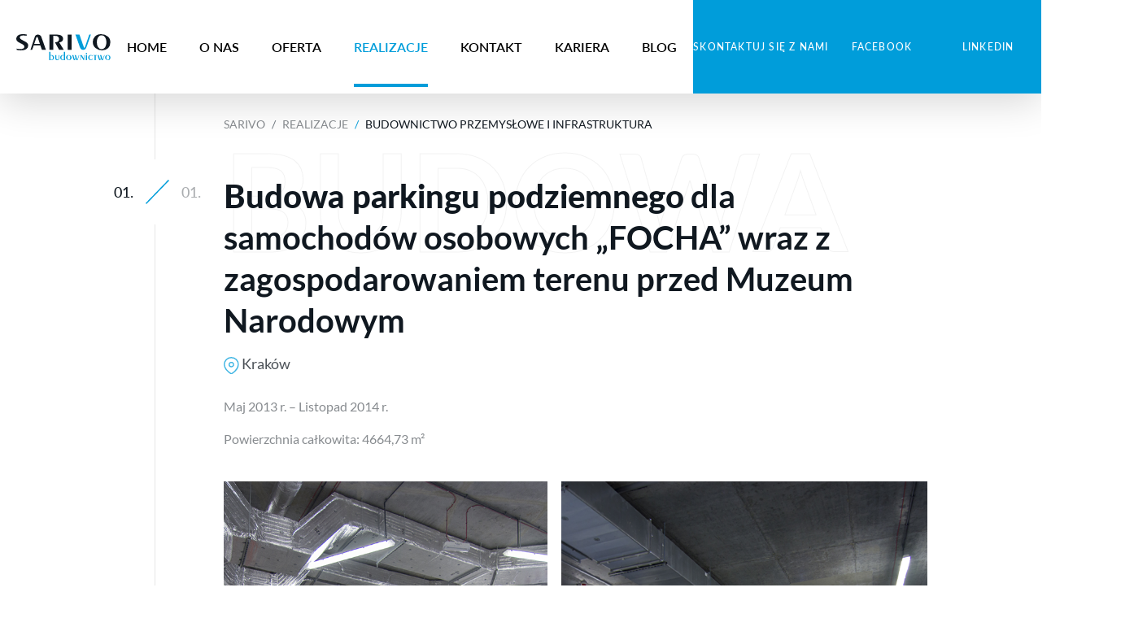

--- FILE ---
content_type: text/html; charset=UTF-8
request_url: https://budownictwo.sarivo.com/realization/budownictwo-przemyslowe-i-infrastruktura-3/
body_size: 7105
content:
<!DOCTYPE html>
<html lang="pl-PL">

<head>
    <meta charset="UTF-8"/>
    <meta http-equiv="X-UA-Compatible" content="IE=edge">
    <meta name="viewport" content="width=device-width, initial-scale=1.0">
    <link rel="pingback" href="https://budownictwo.sarivo.com/xmlrpc.php"/>
    <link rel="shortcut icon" type="image/ico" href="https://budownictwo.sarivo.com/wp-content/themes/sarivo/images/sarivo.ico"/>
    <title>Budownictwo przemysłowe i infrastruktura &#8211; sarivo</title>
<meta name='robots' content='max-image-preview:large' />
	<style>img:is([sizes="auto" i], [sizes^="auto," i]) { contain-intrinsic-size: 3000px 1500px }</style>
	<link rel='dns-prefetch' href='//cdn.jsdelivr.net' />
<link rel='dns-prefetch' href='//maps.googleapis.com' />
<link rel='dns-prefetch' href='//cdnjs.cloudflare.com' />
<link rel='dns-prefetch' href='//fonts.googleapis.com' />
<link rel='dns-prefetch' href='//use.typekit.net' />
<link rel="alternate" type="application/rss+xml" title="sarivo &raquo; Kanał z wpisami" href="https://budownictwo.sarivo.com/feed/" />
<link rel="alternate" type="application/rss+xml" title="sarivo &raquo; Kanał z komentarzami" href="https://budownictwo.sarivo.com/comments/feed/" />
<script type="text/javascript">
/* <![CDATA[ */
window._wpemojiSettings = {"baseUrl":"https:\/\/s.w.org\/images\/core\/emoji\/16.0.1\/72x72\/","ext":".png","svgUrl":"https:\/\/s.w.org\/images\/core\/emoji\/16.0.1\/svg\/","svgExt":".svg","source":{"concatemoji":"https:\/\/budownictwo.sarivo.com\/wp-includes\/js\/wp-emoji-release.min.js?ver=6.8.2"}};
/*! This file is auto-generated */
!function(s,n){var o,i,e;function c(e){try{var t={supportTests:e,timestamp:(new Date).valueOf()};sessionStorage.setItem(o,JSON.stringify(t))}catch(e){}}function p(e,t,n){e.clearRect(0,0,e.canvas.width,e.canvas.height),e.fillText(t,0,0);var t=new Uint32Array(e.getImageData(0,0,e.canvas.width,e.canvas.height).data),a=(e.clearRect(0,0,e.canvas.width,e.canvas.height),e.fillText(n,0,0),new Uint32Array(e.getImageData(0,0,e.canvas.width,e.canvas.height).data));return t.every(function(e,t){return e===a[t]})}function u(e,t){e.clearRect(0,0,e.canvas.width,e.canvas.height),e.fillText(t,0,0);for(var n=e.getImageData(16,16,1,1),a=0;a<n.data.length;a++)if(0!==n.data[a])return!1;return!0}function f(e,t,n,a){switch(t){case"flag":return n(e,"\ud83c\udff3\ufe0f\u200d\u26a7\ufe0f","\ud83c\udff3\ufe0f\u200b\u26a7\ufe0f")?!1:!n(e,"\ud83c\udde8\ud83c\uddf6","\ud83c\udde8\u200b\ud83c\uddf6")&&!n(e,"\ud83c\udff4\udb40\udc67\udb40\udc62\udb40\udc65\udb40\udc6e\udb40\udc67\udb40\udc7f","\ud83c\udff4\u200b\udb40\udc67\u200b\udb40\udc62\u200b\udb40\udc65\u200b\udb40\udc6e\u200b\udb40\udc67\u200b\udb40\udc7f");case"emoji":return!a(e,"\ud83e\udedf")}return!1}function g(e,t,n,a){var r="undefined"!=typeof WorkerGlobalScope&&self instanceof WorkerGlobalScope?new OffscreenCanvas(300,150):s.createElement("canvas"),o=r.getContext("2d",{willReadFrequently:!0}),i=(o.textBaseline="top",o.font="600 32px Arial",{});return e.forEach(function(e){i[e]=t(o,e,n,a)}),i}function t(e){var t=s.createElement("script");t.src=e,t.defer=!0,s.head.appendChild(t)}"undefined"!=typeof Promise&&(o="wpEmojiSettingsSupports",i=["flag","emoji"],n.supports={everything:!0,everythingExceptFlag:!0},e=new Promise(function(e){s.addEventListener("DOMContentLoaded",e,{once:!0})}),new Promise(function(t){var n=function(){try{var e=JSON.parse(sessionStorage.getItem(o));if("object"==typeof e&&"number"==typeof e.timestamp&&(new Date).valueOf()<e.timestamp+604800&&"object"==typeof e.supportTests)return e.supportTests}catch(e){}return null}();if(!n){if("undefined"!=typeof Worker&&"undefined"!=typeof OffscreenCanvas&&"undefined"!=typeof URL&&URL.createObjectURL&&"undefined"!=typeof Blob)try{var e="postMessage("+g.toString()+"("+[JSON.stringify(i),f.toString(),p.toString(),u.toString()].join(",")+"));",a=new Blob([e],{type:"text/javascript"}),r=new Worker(URL.createObjectURL(a),{name:"wpTestEmojiSupports"});return void(r.onmessage=function(e){c(n=e.data),r.terminate(),t(n)})}catch(e){}c(n=g(i,f,p,u))}t(n)}).then(function(e){for(var t in e)n.supports[t]=e[t],n.supports.everything=n.supports.everything&&n.supports[t],"flag"!==t&&(n.supports.everythingExceptFlag=n.supports.everythingExceptFlag&&n.supports[t]);n.supports.everythingExceptFlag=n.supports.everythingExceptFlag&&!n.supports.flag,n.DOMReady=!1,n.readyCallback=function(){n.DOMReady=!0}}).then(function(){return e}).then(function(){var e;n.supports.everything||(n.readyCallback(),(e=n.source||{}).concatemoji?t(e.concatemoji):e.wpemoji&&e.twemoji&&(t(e.twemoji),t(e.wpemoji)))}))}((window,document),window._wpemojiSettings);
/* ]]> */
</script>
<style id='wp-emoji-styles-inline-css' type='text/css'>

	img.wp-smiley, img.emoji {
		display: inline !important;
		border: none !important;
		box-shadow: none !important;
		height: 1em !important;
		width: 1em !important;
		margin: 0 0.07em !important;
		vertical-align: -0.1em !important;
		background: none !important;
		padding: 0 !important;
	}
</style>
<link rel='stylesheet' id='wp-block-library-css' href='https://budownictwo.sarivo.com/wp-includes/css/dist/block-library/style.min.css?ver=6.8.2' type='text/css' media='all' />
<style id='classic-theme-styles-inline-css' type='text/css'>
/*! This file is auto-generated */
.wp-block-button__link{color:#fff;background-color:#32373c;border-radius:9999px;box-shadow:none;text-decoration:none;padding:calc(.667em + 2px) calc(1.333em + 2px);font-size:1.125em}.wp-block-file__button{background:#32373c;color:#fff;text-decoration:none}
</style>
<style id='global-styles-inline-css' type='text/css'>
:root{--wp--preset--aspect-ratio--square: 1;--wp--preset--aspect-ratio--4-3: 4/3;--wp--preset--aspect-ratio--3-4: 3/4;--wp--preset--aspect-ratio--3-2: 3/2;--wp--preset--aspect-ratio--2-3: 2/3;--wp--preset--aspect-ratio--16-9: 16/9;--wp--preset--aspect-ratio--9-16: 9/16;--wp--preset--color--black: #000000;--wp--preset--color--cyan-bluish-gray: #abb8c3;--wp--preset--color--white: #ffffff;--wp--preset--color--pale-pink: #f78da7;--wp--preset--color--vivid-red: #cf2e2e;--wp--preset--color--luminous-vivid-orange: #ff6900;--wp--preset--color--luminous-vivid-amber: #fcb900;--wp--preset--color--light-green-cyan: #7bdcb5;--wp--preset--color--vivid-green-cyan: #00d084;--wp--preset--color--pale-cyan-blue: #8ed1fc;--wp--preset--color--vivid-cyan-blue: #0693e3;--wp--preset--color--vivid-purple: #9b51e0;--wp--preset--gradient--vivid-cyan-blue-to-vivid-purple: linear-gradient(135deg,rgba(6,147,227,1) 0%,rgb(155,81,224) 100%);--wp--preset--gradient--light-green-cyan-to-vivid-green-cyan: linear-gradient(135deg,rgb(122,220,180) 0%,rgb(0,208,130) 100%);--wp--preset--gradient--luminous-vivid-amber-to-luminous-vivid-orange: linear-gradient(135deg,rgba(252,185,0,1) 0%,rgba(255,105,0,1) 100%);--wp--preset--gradient--luminous-vivid-orange-to-vivid-red: linear-gradient(135deg,rgba(255,105,0,1) 0%,rgb(207,46,46) 100%);--wp--preset--gradient--very-light-gray-to-cyan-bluish-gray: linear-gradient(135deg,rgb(238,238,238) 0%,rgb(169,184,195) 100%);--wp--preset--gradient--cool-to-warm-spectrum: linear-gradient(135deg,rgb(74,234,220) 0%,rgb(151,120,209) 20%,rgb(207,42,186) 40%,rgb(238,44,130) 60%,rgb(251,105,98) 80%,rgb(254,248,76) 100%);--wp--preset--gradient--blush-light-purple: linear-gradient(135deg,rgb(255,206,236) 0%,rgb(152,150,240) 100%);--wp--preset--gradient--blush-bordeaux: linear-gradient(135deg,rgb(254,205,165) 0%,rgb(254,45,45) 50%,rgb(107,0,62) 100%);--wp--preset--gradient--luminous-dusk: linear-gradient(135deg,rgb(255,203,112) 0%,rgb(199,81,192) 50%,rgb(65,88,208) 100%);--wp--preset--gradient--pale-ocean: linear-gradient(135deg,rgb(255,245,203) 0%,rgb(182,227,212) 50%,rgb(51,167,181) 100%);--wp--preset--gradient--electric-grass: linear-gradient(135deg,rgb(202,248,128) 0%,rgb(113,206,126) 100%);--wp--preset--gradient--midnight: linear-gradient(135deg,rgb(2,3,129) 0%,rgb(40,116,252) 100%);--wp--preset--font-size--small: 13px;--wp--preset--font-size--medium: 20px;--wp--preset--font-size--large: 36px;--wp--preset--font-size--x-large: 42px;--wp--preset--spacing--20: 0.44rem;--wp--preset--spacing--30: 0.67rem;--wp--preset--spacing--40: 1rem;--wp--preset--spacing--50: 1.5rem;--wp--preset--spacing--60: 2.25rem;--wp--preset--spacing--70: 3.38rem;--wp--preset--spacing--80: 5.06rem;--wp--preset--shadow--natural: 6px 6px 9px rgba(0, 0, 0, 0.2);--wp--preset--shadow--deep: 12px 12px 50px rgba(0, 0, 0, 0.4);--wp--preset--shadow--sharp: 6px 6px 0px rgba(0, 0, 0, 0.2);--wp--preset--shadow--outlined: 6px 6px 0px -3px rgba(255, 255, 255, 1), 6px 6px rgba(0, 0, 0, 1);--wp--preset--shadow--crisp: 6px 6px 0px rgba(0, 0, 0, 1);}:where(.is-layout-flex){gap: 0.5em;}:where(.is-layout-grid){gap: 0.5em;}body .is-layout-flex{display: flex;}.is-layout-flex{flex-wrap: wrap;align-items: center;}.is-layout-flex > :is(*, div){margin: 0;}body .is-layout-grid{display: grid;}.is-layout-grid > :is(*, div){margin: 0;}:where(.wp-block-columns.is-layout-flex){gap: 2em;}:where(.wp-block-columns.is-layout-grid){gap: 2em;}:where(.wp-block-post-template.is-layout-flex){gap: 1.25em;}:where(.wp-block-post-template.is-layout-grid){gap: 1.25em;}.has-black-color{color: var(--wp--preset--color--black) !important;}.has-cyan-bluish-gray-color{color: var(--wp--preset--color--cyan-bluish-gray) !important;}.has-white-color{color: var(--wp--preset--color--white) !important;}.has-pale-pink-color{color: var(--wp--preset--color--pale-pink) !important;}.has-vivid-red-color{color: var(--wp--preset--color--vivid-red) !important;}.has-luminous-vivid-orange-color{color: var(--wp--preset--color--luminous-vivid-orange) !important;}.has-luminous-vivid-amber-color{color: var(--wp--preset--color--luminous-vivid-amber) !important;}.has-light-green-cyan-color{color: var(--wp--preset--color--light-green-cyan) !important;}.has-vivid-green-cyan-color{color: var(--wp--preset--color--vivid-green-cyan) !important;}.has-pale-cyan-blue-color{color: var(--wp--preset--color--pale-cyan-blue) !important;}.has-vivid-cyan-blue-color{color: var(--wp--preset--color--vivid-cyan-blue) !important;}.has-vivid-purple-color{color: var(--wp--preset--color--vivid-purple) !important;}.has-black-background-color{background-color: var(--wp--preset--color--black) !important;}.has-cyan-bluish-gray-background-color{background-color: var(--wp--preset--color--cyan-bluish-gray) !important;}.has-white-background-color{background-color: var(--wp--preset--color--white) !important;}.has-pale-pink-background-color{background-color: var(--wp--preset--color--pale-pink) !important;}.has-vivid-red-background-color{background-color: var(--wp--preset--color--vivid-red) !important;}.has-luminous-vivid-orange-background-color{background-color: var(--wp--preset--color--luminous-vivid-orange) !important;}.has-luminous-vivid-amber-background-color{background-color: var(--wp--preset--color--luminous-vivid-amber) !important;}.has-light-green-cyan-background-color{background-color: var(--wp--preset--color--light-green-cyan) !important;}.has-vivid-green-cyan-background-color{background-color: var(--wp--preset--color--vivid-green-cyan) !important;}.has-pale-cyan-blue-background-color{background-color: var(--wp--preset--color--pale-cyan-blue) !important;}.has-vivid-cyan-blue-background-color{background-color: var(--wp--preset--color--vivid-cyan-blue) !important;}.has-vivid-purple-background-color{background-color: var(--wp--preset--color--vivid-purple) !important;}.has-black-border-color{border-color: var(--wp--preset--color--black) !important;}.has-cyan-bluish-gray-border-color{border-color: var(--wp--preset--color--cyan-bluish-gray) !important;}.has-white-border-color{border-color: var(--wp--preset--color--white) !important;}.has-pale-pink-border-color{border-color: var(--wp--preset--color--pale-pink) !important;}.has-vivid-red-border-color{border-color: var(--wp--preset--color--vivid-red) !important;}.has-luminous-vivid-orange-border-color{border-color: var(--wp--preset--color--luminous-vivid-orange) !important;}.has-luminous-vivid-amber-border-color{border-color: var(--wp--preset--color--luminous-vivid-amber) !important;}.has-light-green-cyan-border-color{border-color: var(--wp--preset--color--light-green-cyan) !important;}.has-vivid-green-cyan-border-color{border-color: var(--wp--preset--color--vivid-green-cyan) !important;}.has-pale-cyan-blue-border-color{border-color: var(--wp--preset--color--pale-cyan-blue) !important;}.has-vivid-cyan-blue-border-color{border-color: var(--wp--preset--color--vivid-cyan-blue) !important;}.has-vivid-purple-border-color{border-color: var(--wp--preset--color--vivid-purple) !important;}.has-vivid-cyan-blue-to-vivid-purple-gradient-background{background: var(--wp--preset--gradient--vivid-cyan-blue-to-vivid-purple) !important;}.has-light-green-cyan-to-vivid-green-cyan-gradient-background{background: var(--wp--preset--gradient--light-green-cyan-to-vivid-green-cyan) !important;}.has-luminous-vivid-amber-to-luminous-vivid-orange-gradient-background{background: var(--wp--preset--gradient--luminous-vivid-amber-to-luminous-vivid-orange) !important;}.has-luminous-vivid-orange-to-vivid-red-gradient-background{background: var(--wp--preset--gradient--luminous-vivid-orange-to-vivid-red) !important;}.has-very-light-gray-to-cyan-bluish-gray-gradient-background{background: var(--wp--preset--gradient--very-light-gray-to-cyan-bluish-gray) !important;}.has-cool-to-warm-spectrum-gradient-background{background: var(--wp--preset--gradient--cool-to-warm-spectrum) !important;}.has-blush-light-purple-gradient-background{background: var(--wp--preset--gradient--blush-light-purple) !important;}.has-blush-bordeaux-gradient-background{background: var(--wp--preset--gradient--blush-bordeaux) !important;}.has-luminous-dusk-gradient-background{background: var(--wp--preset--gradient--luminous-dusk) !important;}.has-pale-ocean-gradient-background{background: var(--wp--preset--gradient--pale-ocean) !important;}.has-electric-grass-gradient-background{background: var(--wp--preset--gradient--electric-grass) !important;}.has-midnight-gradient-background{background: var(--wp--preset--gradient--midnight) !important;}.has-small-font-size{font-size: var(--wp--preset--font-size--small) !important;}.has-medium-font-size{font-size: var(--wp--preset--font-size--medium) !important;}.has-large-font-size{font-size: var(--wp--preset--font-size--large) !important;}.has-x-large-font-size{font-size: var(--wp--preset--font-size--x-large) !important;}
:where(.wp-block-post-template.is-layout-flex){gap: 1.25em;}:where(.wp-block-post-template.is-layout-grid){gap: 1.25em;}
:where(.wp-block-columns.is-layout-flex){gap: 2em;}:where(.wp-block-columns.is-layout-grid){gap: 2em;}
:root :where(.wp-block-pullquote){font-size: 1.5em;line-height: 1.6;}
</style>
<link rel='stylesheet' id='contact-form-7-css' href='https://budownictwo.sarivo.com/wp-content/plugins/contact-form-7/includes/css/styles.css?ver=5.5.6' type='text/css' media='all' />
<link rel='stylesheet' id='fancybox-css' href='https://cdnjs.cloudflare.com/ajax/libs/fancybox/3.5.7/jquery.fancybox.css?ver=6.8.2' type='text/css' media='all' />
<link rel='stylesheet' id='bootstrap2-css' href='https://cdn.jsdelivr.net/npm/bootstrap@5.0.0-beta2/dist/css/bootstrap.min.css?ver=5.0.0.' type='text/css' media='all' />
<link rel='stylesheet' id='theme-styles-icon-css' href='https://fonts.googleapis.com/icon?family=Material+Icons&#038;ver=6.8.2' type='text/css' media='all' />
<link rel='stylesheet' id='lato-css' href='https://use.typekit.net/iis8tsj.css?ver=6.8.2' type='text/css' media='all' />
<link rel='stylesheet' id='theme-styles-css' href='https://budownictwo.sarivo.com/wp-content/themes/sarivo/assets/build/css/main.css?ver=6.8.2' type='text/css' media='all' />
<link rel='stylesheet' id='lightbox_css-css' href='https://budownictwo.sarivo.com/wp-content/themes/sarivo/assets/src/js/lightbox2/src/css/lightbox.css?ver=6.8.2' type='text/css' media='all' />
<link rel='stylesheet' id='slick-css' href='//cdn.jsdelivr.net/npm/slick-carousel@1.8.1/slick/slick.css?ver=6.8.2' type='text/css' media='all' />
<link rel='stylesheet' id='select2-css' href='https://cdn.jsdelivr.net/npm/select2@4.1.0-rc.0/dist/css/select2.min.css?ver=6.8.2' type='text/css' media='all' />
<link rel='stylesheet' id='carousel-css' href='https://cdnjs.cloudflare.com/ajax/libs/OwlCarousel2/2.3.4/assets/owl.carousel.css?ver=6.8.2' type='text/css' media='all' />
<link rel='stylesheet' id='theme-css' href='https://cdnjs.cloudflare.com/ajax/libs/OwlCarousel2/2.3.4/assets/owl.theme.default.css?ver=6.8.2' type='text/css' media='all' />
<script type="text/javascript" src="https://cdn.jsdelivr.net/npm/bootstrap@5.0.0-beta2/dist/js/bootstrap.bundle.min.js?ver=3.6.0" id="bundle-js"></script>
<script type="text/javascript" src="https://code.jquery.com/jquery-3.1.1.min.js?ver=3.1.1" id="jquery-core-js"></script>
<script type="text/javascript" src="https://code.jquery.com/jquery-migrate-3.0.0.min.js?ver=3.0.0" id="jquery-migrate-js"></script>
<script type="text/javascript" src="https://budownictwo.sarivo.com/wp-content/themes/sarivo/assets/src/js/lightbox2/src/js/lightbox.js?ver=6.8.2" id="lightbox_js-js"></script>
<script type="text/javascript" src="https://maps.googleapis.com/maps/api/js?key=AIzaSyD9Q2R-PXQGlXhX8XKkfJCHBqHpn1AO5aI&amp;ver=6.8.2" id="map-js"></script>
<script type="text/javascript" src="https://cdn.jsdelivr.net/npm/select2@4.1.0-rc.0/dist/js/select2.min.js?ver=6.8.2" id="select2-js"></script>
<link rel="https://api.w.org/" href="https://budownictwo.sarivo.com/wp-json/" /><link rel="EditURI" type="application/rsd+xml" title="RSD" href="https://budownictwo.sarivo.com/xmlrpc.php?rsd" />
<meta name="generator" content="WordPress 6.8.2" />
<link rel="canonical" href="https://budownictwo.sarivo.com/realization/budownictwo-przemyslowe-i-infrastruktura-3/" />
<link rel='shortlink' href='https://budownictwo.sarivo.com/?p=496' />
<link rel="alternate" title="oEmbed (JSON)" type="application/json+oembed" href="https://budownictwo.sarivo.com/wp-json/oembed/1.0/embed?url=https%3A%2F%2Fbudownictwo.sarivo.com%2Frealization%2Fbudownictwo-przemyslowe-i-infrastruktura-3%2F" />
<link rel="alternate" title="oEmbed (XML)" type="text/xml+oembed" href="https://budownictwo.sarivo.com/wp-json/oembed/1.0/embed?url=https%3A%2F%2Fbudownictwo.sarivo.com%2Frealization%2Fbudownictwo-przemyslowe-i-infrastruktura-3%2F&#038;format=xml" />
</head>

<body class="wp-singular realization-template-default single single-realization postid-496 wp-theme-sarivo">
<div class="container_menu">
    <nav class="navbar navbar-expand-lg">
        <div class="container-fluid d-flex justify-content-between text-nowrap">
            <div class="d-flex align-items-center">
                <button class="navbar-toggler collapsed border-0" type="button" data-bs-toggle="collapse"
                        data-bs-target="#navbarSupportedContent" aria-controls="navbarSupportedContent"
                        aria-expanded="false" aria-label="Toggle navigation">
                    <span></span>
                    <span></span>
                    <span></span>
                </button>
                <a class="navbar-brand" href="https://budownictwo.sarivo.com">
                    <img src="https://budownictwo.sarivo.com/wp-content/themes/sarivo/images/logo.svg" alt="" class="logo_img"
                    />
                </a>
            </div>
            <div class="collapse navbar-collapse justify-content-center" id="navbarSupportedContent">
                <div id="navbarNav" class="menu-gorne-menu-container"><ul id="navbarsExample09" class="navbar-nav"><li id='nav-item-30' class='nav-item    menu-item menu-item-type-post_type menu-item-object-page menu-item-home'><a target="_self" href="https://budownictwo.sarivo.com/" class="nav-link">Home</a></li>
<li id='nav-item-29' class='nav-item    menu-item menu-item-type-post_type menu-item-object-page'><a target="_self" href="https://budownictwo.sarivo.com/o-nas/" class="nav-link">O nas</a></li>
<li id='nav-item-28' class='nav-item    menu-item menu-item-type-post_type menu-item-object-page'><a target="_self" href="https://budownictwo.sarivo.com/oferta/" class="nav-link">Oferta</a></li>
<li id='nav-item-27' class='nav-item    menu-item menu-item-type-post_type menu-item-object-page'><a target="_self" href="https://budownictwo.sarivo.com/realizacje/" class="nav-link">Realizacje</a></li>
<li id='nav-item-25' class='nav-item    menu-item menu-item-type-post_type menu-item-object-page'><a target="_self" href="https://budownictwo.sarivo.com/kontakt/" class="nav-link">Kontakt</a></li>
<li id='nav-item-26' class='nav-item    menu-item menu-item-type-post_type menu-item-object-page'><a target="_self" href="https://budownictwo.sarivo.com/kariera/" class="nav-link">Kariera</a></li>
<li id='nav-item-1065' class='nav-item    menu-item menu-item-type-post_type menu-item-object-page'><a target="_self" href="https://budownictwo.sarivo.com/blog/" class="nav-link">Blog</a></li>
</ul></div>            </div>
            <a href="https://budownictwo.sarivo.com/kontakt/" class="contact">
                <img src="https://budownictwo.sarivo.com/wp-content/themes/sarivo/images/headphones.svg" alt="Budownictwo przemysłowe i infrastruktura" class="logo_img"
                />

                SKONTAKTUJ SIĘ Z NAMI            </a>
<br>
<a href="https://www.facebook.com/SarivoBudownictwo" target="_blank" class="contact">
                <img src="https://budownictwo.sarivo.com/wp-content/themes/sarivo/images/sar_fb.png" width="25" height="25" alt="Budownictwo przemysłowe i infrastruktura"  class="logo_img"
                />Facebook</a>
<a href="https://www.linkedin.com/company/103897923" target="_blank" class="contact">
                <img src="https://budownictwo.sarivo.com/wp-content/themes/sarivo/images/sar_in.png" width="25" height="25" alt="Budownictwo przemysłowe i infrastruktura" class="logo_img"
                />LinkedIn</a>

        </div>
    </nav>
</div>
    <div class="main-container">
        <nav aria-label="breadcrumb">
            <ol class="breadcrumb">
                <li class="breadcrumb-item"><a href="https://budownictwo.sarivo.com">SARIVO</a></li>
                <li class="breadcrumb-item"><a href="https://budownictwo.sarivo.com/realizacje/">REALIZACJE</a></li>
                <li class="breadcrumb-item active" aria-current="page">Budownictwo przemysłowe i infrastruktura</li>
            </ol>
        </nav>
        <div class="d-flex">
            <div class="number margin_breadcrumb-number">
                <span class="first_number">01.</span>
                <img src="https://budownictwo.sarivo.com/wp-content/themes/sarivo/images/number_line.svg" alt="slash"/>
                <span class="second_number">01.</span>
            </div>
                                                <div class="content margin_breadcrumb-content">
                        <div class="background_title">Budowa</div>
                        <div class="title"><p><strong>Budowa parkingu podziemnego</strong> dla samochodów osobowych &#8222;FOCHA&#8221; wraz z zagospodarowaniem terenu przed Muzeum Narodowym</p>
</div>
                        <div class="address">
                            <img src="https://budownictwo.sarivo.com/wp-content/themes/sarivo/images/pin_icon_blue.svg" alt="ikona"/>
                            Kraków                        </div>
                        <div class="desc"><p>Maj 2013 r. &#8211; Listopad 2014 r.</p>
<p>Powierzchnia całkowita: 4664,73 m²</p>
</div>
                        <div class="gallery">
                                                                                                    <a href="https://budownictwo.sarivo.com/wp-content/uploads/2022/04/Parking_Focha_1.jpg" class="gallery_img" data-lightbox="realizations">
                                            <img src="https://budownictwo.sarivo.com/wp-content/uploads/2022/04/Parking_Focha_1.jpg"
                                                 alt=""/>
                                        </a>
                                                                        <a href="https://budownictwo.sarivo.com/wp-content/uploads/2022/04/Parking_Focha_3.jpg" class="gallery_img" data-lightbox="realizations">
                                            <img src="https://budownictwo.sarivo.com/wp-content/uploads/2022/04/Parking_Focha_3.jpg"
                                                 alt=""/>
                                        </a>
                                                                        <a href="https://budownictwo.sarivo.com/wp-content/uploads/2022/04/Parking_Focha_6.jpg" class="gallery_img" data-lightbox="realizations">
                                            <img src="https://budownictwo.sarivo.com/wp-content/uploads/2022/04/Parking_Focha_6.jpg"
                                                 alt=""/>
                                        </a>
                                                                        <a href="https://budownictwo.sarivo.com/wp-content/uploads/2022/04/Parking_Focha_7.jpg" class="gallery_img" data-lightbox="realizations">
                                            <img src="https://budownictwo.sarivo.com/wp-content/uploads/2022/04/Parking_Focha_7.jpg"
                                                 alt=""/>
                                        </a>
                                                                        <a href="https://budownictwo.sarivo.com/wp-content/uploads/2022/04/Parking_Focha_8.jpg" class="gallery_img" data-lightbox="realizations">
                                            <img src="https://budownictwo.sarivo.com/wp-content/uploads/2022/04/Parking_Focha_8.jpg"
                                                 alt=""/>
                                        </a>
                                                                        <a href="https://budownictwo.sarivo.com/wp-content/uploads/2022/04/Parking_Focha_9.jpg" class="gallery_img" data-lightbox="realizations">
                                            <img src="https://budownictwo.sarivo.com/wp-content/uploads/2022/04/Parking_Focha_9.jpg"
                                                 alt=""/>
                                        </a>
                                                                        <a href="https://budownictwo.sarivo.com/wp-content/uploads/2022/04/Parking_Focha_10.jpg" class="gallery_img" data-lightbox="realizations">
                                            <img src="https://budownictwo.sarivo.com/wp-content/uploads/2022/04/Parking_Focha_10.jpg"
                                                 alt=""/>
                                        </a>
                                                                                    </div>
                    </div>
                        </div>
    </div>
    <div class="main-container padding-bottom"></div>


<footer class="footer">
    <div class="main-container">
        <div class="footer_logo"><img src="https://budownictwo.sarivo.com/wp-content/themes/sarivo/images/logo_footer.svg" alt=""/></div>
        <div class="row footer_main">
            <div class="col-lg-6 row footer_font">
                <div class="col-md-6">
                    <div class="footer_title">DANE FIRMY</div>
                    <div class="mb-3">
                        <div class="footer_strong">SARIVO BUDOWNICTWO SP. Z O.O. </div>
                        <div class="d-flex">
                            <div class="footer_strong">KRS:</div>
                            <div>0001077885</div>
                        </div>
                        <div class="d-flex">
                            <div class="footer_strong">NIP:</div>
                            <div>6793078855</div>
                        </div>
                        <div class="d-flex">
                            <div class="footer_strong">REGON:</div>
                            <div>122465687</div>
                        </div>
                    </div>
                    <div class="footer_strong">BANK:</div>
                    <div>PKO BP S.A. o/Kraków</div>
                    <div class="footer_strong">NR RACHUNKU:</div>
                    <div>88 1020 4984 0000 4102 0083 2527</div>
                </div>
                <div class="col-md-6">
                    <div class="footer_title footer_title_margin_mobile">INFORMACJE I KONTAKT</div>
                    <div class="mb-3">
                        <div>Christo Botewa 14,</div>
                        <div>30-798 Kraków</div>
                    </div>
                    <div>12 659 16 35, 12 659 16 59</div>
                    <div>12 659 16 35</div>
                    <div>
                        <a href="mailto:budownictwo@sarivo.com">budownictwo@sarivo.com</a>
                    </div>
                </div>
            </div>
            <div class="col-lg-6">
               <iframe src="https://www.google.com/maps/embed?pb=!1m18!1m12!1m3!1d2876.3567119936943!2d20.034295270819143!3d50.038666476052256!2m3!1f0!2f0!3f0!3m2!1i1024!2i768!4f13.1!3m3!1m2!1s0x47164397253efa99%3A0x57ca3b6f282c1367!2sSARIVO!5e0!3m2!1spl!2spl!4v1757614262365!5m2!1spl!2spl" width="782" height="250" style="border:0;" allowfullscreen="" loading="lazy" referrerpolicy="no-referrer-when-downgrade"></iframe>
            </div>
        </div>
        <div class="footer_cookies footer_font">
            <div><p>Ta strona używa cookies. Korzystasz ze strony zgodnie z ustawieniami Twojej przeglądarki lub urządzenia do przeglądania stron internetowych &#8211; treści dostępnej w internecie. Jeśli Twoje ustawienia zezwalają na zapisywanie cookie takowe są zapisywane.</p>
<hr />
<p>Znajdź nas na:<br /> <a href="https://www.facebook.com/SarivoBudownictwo" target="_blank">Facebooku</a><br /><a href="https://www.linkedin.com/company/103897923" target="_blank">LinkedIn</a></p>
</div>
        </div>
        <div class="copyright d-flex justify-content-between footer_font">
            <div>
                <div class="me-2 d-inline">© COPYRIGHT 2022 SARIVO BUDOWNICTWO SP. Z O.O. SP.K.</div>
                &nbsp;&#124;&nbsp;
                <div class="ms-2 d-inline"><a href=" https://budownictwo.sarivo.com/polityka-prywatnosci/">Polityka prywatności</a></div>
            </div>
            <div class="designed">DESIGNED BY <a href="https://heronart.pl/" target="_blank">HERON ART NETWORK</a></div>
        </div>
    </div>




</footer>
<script type="speculationrules">
{"prefetch":[{"source":"document","where":{"and":[{"href_matches":"\/*"},{"not":{"href_matches":["\/wp-*.php","\/wp-admin\/*","\/wp-content\/uploads\/*","\/wp-content\/*","\/wp-content\/plugins\/*","\/wp-content\/themes\/sarivo\/*","\/*\\?(.+)"]}},{"not":{"selector_matches":"a[rel~=\"nofollow\"]"}},{"not":{"selector_matches":".no-prefetch, .no-prefetch a"}}]},"eagerness":"conservative"}]}
</script>
<script type="text/javascript" src="https://budownictwo.sarivo.com/wp-includes/js/dist/vendor/wp-polyfill.min.js?ver=3.15.0" id="wp-polyfill-js"></script>
<script type="text/javascript" id="contact-form-7-js-extra">
/* <![CDATA[ */
var wpcf7 = {"api":{"root":"https:\/\/budownictwo.sarivo.com\/wp-json\/","namespace":"contact-form-7\/v1"}};
/* ]]> */
</script>
<script type="text/javascript" src="https://budownictwo.sarivo.com/wp-content/plugins/contact-form-7/includes/js/index.js?ver=5.5.6" id="contact-form-7-js"></script>
<script type="text/javascript" src="https://budownictwo.sarivo.com/wp-content/themes/sarivo/assets/build/js/main.js?ver=1.0" id="theme-scripts-js"></script>
<script type="text/javascript" src="https://budownictwo.sarivo.com/wp-content/themes/sarivo/assets/src/js/realisation.js?ver=1.0" id="theme-scripts_ss-js"></script>
<script type="text/javascript" src="https://cdnjs.cloudflare.com/ajax/libs/OwlCarousel2/2.3.4/owl.carousel.min.js?ver=1.0" id="OwlCarousel2-js"></script>
</body>

</html>

--- FILE ---
content_type: text/css
request_url: https://budownictwo.sarivo.com/wp-content/themes/sarivo/assets/build/css/main.css?ver=6.8.2
body_size: 13115
content:
/* lato-300 - latin */
@font-face {
	font-family: 'Lato';
	font-style: normal;
	font-weight: 300;
	src: url(../../src/library/fonts/lato-v16-latin/lato-v16-latin-300.eot); /* IE9 Compat Modes */
	src: local('Lato Light'), local('Lato-Light'),
	url(../../src/library/fonts/lato-v16-latin/lato-v16-latin-300.eot?#iefix) format('embedded-opentype'), 
	url(../../src/library/fonts/lato-v16-latin/lato-v16-latin-300.woff2) format('woff2'), 
	url(../../src/library/fonts/lato-v16-latin/lato-v16-latin-300.woff) format('woff'), 
	url(../../src/library/fonts/lato-v16-latin/lato-v16-latin-300.ttf) format('truetype'), 
	url(../../src/library/fonts/lato-v16-latin/lato-v16-latin-300.svg#Lato) format('svg'); /* Legacy iOS */
}
/* lato-300italic - latin */
@font-face {
	font-family: 'Lato';
	font-style: italic;
	font-weight: 300;
	src: url(../../src/library/fonts/lato-v16-latin/lato-v16-latin-300italic.eot); /* IE9 Compat Modes */
	src: local('Lato Light Italic'), local('Lato-LightItalic'),
	url(../../src/library/fonts/lato-v16-latin/lato-v16-latin-300italic.eot?#iefix) format('embedded-opentype'), 
	url(../../src/library/fonts/lato-v16-latin/lato-v16-latin-300italic.woff2) format('woff2'), 
	url(../../src/library/fonts/lato-v16-latin/lato-v16-latin-300italic.woff) format('woff'), 
	url(../../src/library/fonts/lato-v16-latin/lato-v16-latin-300italic.ttf) format('truetype'), 
	url(../../src/library/fonts/lato-v16-latin/lato-v16-latin-300italic.svg#Lato) format('svg'); /* Legacy iOS */
}
/* lato-regular - latin */
@font-face {
	font-family: 'Lato';
	font-style: normal;
	font-weight: 400;
	src: url(../../src/library/fonts/lato-v16-latin/lato-v16-latin-regular.eot); /* IE9 Compat Modes */
	src: local('Lato Regular'), local('Lato-Regular'),
	url(../../src/library/fonts/lato-v16-latin/lato-v16-latin-regular.eot?#iefix) format('embedded-opentype'), 
	url(../../src/library/fonts/lato-v16-latin/lato-v16-latin-regular.woff2) format('woff2'), 
	url(../../src/library/fonts/lato-v16-latin/lato-v16-latin-regular.woff) format('woff'), 
	url(../../src/library/fonts/lato-v16-latin/lato-v16-latin-regular.ttf) format('truetype'), 
	url(../../src/library/fonts/lato-v16-latin/lato-v16-latin-regular.svg#Lato) format('svg'); /* Legacy iOS */
}
/* lato-italic - latin */
@font-face {
	font-family: 'Lato';
	font-style: italic;
	font-weight: 400;
	src: url(../../src/library/fonts/lato-v16-latin/lato-v16-latin-italic.eot); /* IE9 Compat Modes */
	src: local('Lato Italic'), local('Lato-Italic'),
	url(../../src/library/fonts/lato-v16-latin/lato-v16-latin-italic.eot?#iefix) format('embedded-opentype'), 
	url(../../src/library/fonts/lato-v16-latin/lato-v16-latin-italic.woff2) format('woff2'), 
	url(../../src/library/fonts/lato-v16-latin/lato-v16-latin-italic.woff) format('woff'), 
	url(../../src/library/fonts/lato-v16-latin/lato-v16-latin-italic.ttf) format('truetype'), 
	url(../../src/library/fonts/lato-v16-latin/lato-v16-latin-italic.svg#Lato) format('svg'); /* Legacy iOS */
}
/* lato-700 - latin */
@font-face {
	font-family: 'Lato';
	font-style: normal;
	font-weight: 700;
	src: url(../../src/library/fonts/lato-v16-latin/lato-v16-latin-700.eot); /* IE9 Compat Modes */
	src: local('Lato Bold'), local('Lato-Bold'),
	url(../../src/library/fonts/lato-v16-latin/lato-v16-latin-700.eot?#iefix) format('embedded-opentype'), 
	url(../../src/library/fonts/lato-v16-latin/lato-v16-latin-700.woff2) format('woff2'), 
	url(../../src/library/fonts/lato-v16-latin/lato-v16-latin-700.woff) format('woff'), 
	url(../../src/library/fonts/lato-v16-latin/lato-v16-latin-700.ttf) format('truetype'), 
	url(../../src/library/fonts/lato-v16-latin/lato-v16-latin-700.svg#Lato) format('svg'); /* Legacy iOS */
}
/* lato-700italic - latin */
@font-face {
	font-family: 'Lato';
	font-style: italic;
	font-weight: 700;
	src: url(../../src/library/fonts/lato-v16-latin/lato-v16-latin-700italic.eot); /* IE9 Compat Modes */
	src: local('Lato Bold Italic'), local('Lato-BoldItalic'),
	url(../../src/library/fonts/lato-v16-latin/lato-v16-latin-700italic.eot?#iefix) format('embedded-opentype'), 
	url(../../src/library/fonts/lato-v16-latin/lato-v16-latin-700italic.woff2) format('woff2'), 
	url(../../src/library/fonts/lato-v16-latin/lato-v16-latin-700italic.woff) format('woff'), 
	url(../../src/library/fonts/lato-v16-latin/lato-v16-latin-700italic.ttf) format('truetype'), 
	url(../../src/library/fonts/lato-v16-latin/lato-v16-latin-700italic.svg#Lato) format('svg'); /* Legacy iOS */
}

body {
  font-family: 'Lato', sans-serif; }

img {
  max-width: 100%; }

body {
  background-color: #FFFFFF;
  font-family: "Lato"; }
  body .container_menu {
    letter-spacing: 0;
    text-transform: uppercase;
    box-shadow: 0px 10px 48px #00000029;
    position: sticky;
    top: 0;
    z-index: 3; }
    body .container_menu .navbar {
      margin: 0 auto;
      padding-top: 0;
      padding-bottom: 0; }
      body .container_menu .navbar .container-fluid {
        height: 115px;
        padding: 0;
        background-color: white; }
        body .container_menu .navbar .container-fluid .navbar-brand {
          margin-right: 0;
          margin-left: 50px; }
      body .container_menu .navbar .navbar-nav .nav-item {
        margin: 0 35px; }
        @media (max-width: 992px) {
          body .container_menu .navbar .navbar-nav .nav-item {
            margin: 0 auto; } }
        body .container_menu .navbar .navbar-nav .nav-item .nav-link {
          letter-spacing: 0;
          color: black;
          padding: 40px 0;
          font: normal normal 600 16px/19px Lato; }
          body .container_menu .navbar .navbar-nav .nav-item .nav-link:hover {
            box-shadow: inset 0px -4px 0px 0px #009DDA;
            color: #009DDA; }
      body .container_menu .navbar .current-menu-item .nav-link {
        box-shadow: inset 0px -4px 0px 0px #009DDA;
        color: #009DDA !important; }
      body .container_menu .navbar .contact {
        width: 273px;
        height: 100%;
        background-color: #009DDA;
        font: normal normal 500 12px/14px Lato;
        letter-spacing: 1.2px;
        color: #FFFFFF;
        text-transform: uppercase;
        display: flex;
        justify-content: center;
        align-items: center;
        text-decoration: none; }
        body .container_menu .navbar .contact img {
          margin-right: 15px; }
  @media (max-width: 991px) {
    body .navbar-brand .logo_img {
      width: 156px;
      height: 43px; }
    body .container_menu .navbar .container-fluid {
      height: 83px; }
    body .logo_img_mobile {
      margin: 15px; }
    body .container_menu .navbar {
      width: 100vw; }
    body .container_menu .navbar .container-fluid .navbar-brand {
      margin-right: 0;
      margin-left: 16px; }
    body .navbar-toggler {
      position: absolute;
      right: 2px;
      top: 19px; }
      body .navbar-toggler:focus {
        box-shadow: unset; } }
  @media (min-width: 992px) {
    body .logo_img_mobile {
      display: none; } }

.navbar-toggler.collapsed span {
  width: 24px; }

.navbar-toggler span {
  display: block;
  background-color: #009DDA;
  height: 2px;
  width: 30px;
  margin-top: 8px;
  margin-bottom: 5px;
  position: relative;
  left: 0;
  opacity: 1;
  transition: all 0.35s ease-out;
  transform-origin: center left; }

/* top line needs a little padding */
.navbar-toggler span:nth-child(1) {
  margin-top: 0.3em; }

/**
 * Animate collapse into X.
 */
/* top line rotates 45 degrees clockwise and moves up and in a bit to close the center of the X in the center of the button */
.navbar-toggler:not(.collapsed) span:nth-child(1) {
  transform: translate(15%, -33%) rotate(45deg); }

/* center line goes transparent */
.navbar-toggler:not(.collapsed) span:nth-child(2) {
  opacity: 0; }

/* bottom line rotates 45 degrees counter clockwise, in, and down a bit to close the center of the X in the center of the button  */
.navbar-toggler:not(.collapsed) span:nth-child(3) {
  transform: translate(15%, 33%) rotate(-45deg); }

/**
 * Animate collapse open into hamburger menu
 */
/* top line moves back to initial position and rotates back to 0 degrees */
.navbar-toggler span:nth-child(1) {
  transform: translate(0%, 0%) rotate(0deg); }

/* middle line goes back to regular color and opacity */
.navbar-toggler span:nth-child(2) {
  opacity: 1; }

/* bottom line goes back to initial position and rotates back to 0 degrees */
.navbar-toggler span:nth-child(3) {
  transform: translate(0%, 0%) rotate(0deg); }

@media (max-width: 1700px) {
  .container_menu {
    width: 100vw; } }

@media (min-width: 992px) and (max-width: 1280px) {
  body .container_menu .navbar .navbar-nav .nav-item {
    margin: 0 20px; }
  body .container_menu .navbar .contact {
    width: 240px; }
  body .container_menu .navbar .container-fluid .navbar-brand {
    margin-left: 20px; }
  body .container_menu .navbar .contact img {
    display: none; } }

@media (max-width: 991px) {
  body .container_menu .navbar .contact {
    display: none; }
  .navbar-nav {
    background-color: #fff;
    height: 100vh; } }

.footer {
  background-color: #101820; }
  .footer .footer_logo {
    padding: 55px 0; }
  .footer .footer_font {
    font: normal normal 400 15px/24px Lato;
    letter-spacing: 0;
    color: #FFFFFF; }
    .footer .footer_font a {
      text-decoration: none;
      color: inherit; }
      .footer .footer_font a:hover {
        opacity: .7; }
  .footer .footer_strong {
    font: normal normal 500 15px/24px Lato;
    letter-spacing: 0;
    color: #FFFFFF; }
  .footer .footer_title {
    font: normal normal bold 15px/18px Lato;
    letter-spacing: 1.5px;
    margin-bottom: 20px; }
  .footer .footer_main {
    padding-bottom: 40px; }
  .footer .footer_cookies {
    padding: 40px 0;
    border-bottom: 1px solid #FFFFFF;
    border-top: 1px solid #FFFFFF; }
    .footer .footer_cookies p {
      margin-bottom: 0; }
  .footer .copyright {
    padding: 45px 0;
    text-transform: uppercase;
    font: normal normal normal 14px/24px Lato; }
    .footer .copyright a {
      text-transform: uppercase; }
    .footer .copyright .designed a {
      font: normal normal 500 14px/24px Lato; }
  .footer .main-container:before {
    display: none; }
  .footer #map_footer {
    height: 250px;
    max-width: 800px; }
  @media (max-width: 991px) {
    .footer .footer_logo {
      width: 50%;
      padding: 42px 0; }
    .footer .footer_title_margin_mobile {
      margin-top: 30px; }
    .footer .copyright {
      flex-direction: column; }
    .footer #map_footer {
      max-width: unset;
      width: calc(100vw - 32px);
      padding-left: 0;
      padding-right: 0;
      margin-top: 30px; }
    .footer .footer_cookies.footer_font {
      border-top: unset;
      font: normal normal normal 14px/21px Lato;
      opacity: 0.75; }
    .footer .footer_cookies {
      padding: 0 0 30px; }
    .footer .footer_main {
      padding-bottom: 30px; }
    .footer .copyright {
      padding: 30px 0;
      color: rgba(255, 255, 255, 0.75); }
      .footer .copyright .designed {
        margin-top: 30px; }
        .footer .copyright .designed a {
          color: white; } }

.page-template-default .main-container .margin_breadcrumb-content {
  margin-top: 55px; }

.page-template-default .main-container .margin_breadcrumb-number {
  margin-top: 35px; }

.page-template-default .main-container .content {
  color: #101820;
  letter-spacing: 0;
  font: normal normal normal 16px/24px Lato; }
  .page-template-default .main-container .content h4 {
    font: normal normal bold 18px/27px Lato;
    opacity: 1; }
  .page-template-default .main-container .content strong {
    font: normal normal bold 16px/24px Lato;
    margin: 25px 0;
    display: inline-block; }
  .page-template-default .main-container .content .title strong {
    font: normal normal 900 40px/48px Lato;
    margin: 0; }

@media (max-width: 991px) {
  .page-template-default .main-container > .d-flex {
    flex-direction: column; }
  .page-template-default .main-container .content strong {
    margin: 20px 0; }
  .page-template-default .main-container .content .title strong {
    font: normal normal 600 30px/39px Lato;
    margin: 0; }
  .page-template-default .main-container .content .title {
    margin-bottom: 30px !important; } }

body.page-template-page-about .main-container .content.margin_breadcrumb-content .row .text-end.image_margin_top img {
  height: 100%;
  object-fit: cover; }

body.page-template-page-about .main-container .content.margin_breadcrumb-content .row .col-lg-8 {
  width: 62%; }

body.page-template-page-about .main-container .content.margin_breadcrumb-content .row .col-lg-4 {
  width: 38%; }

@media (max-width: 992px) {
  body.page-template-page-about .main-container .content.margin_breadcrumb-content .row .col-lg-8, body.page-template-page-about .main-container .content.margin_breadcrumb-content .row .col-lg-4 {
    width: 100%; } }

@media (min-width: 1201px) {
  body.page-template-page-about .background_image {
    margin-left: 190px; } }

@media (min-width: 992px) and (max-width: 1200px) {
  body.page-template-page-about .background_image {
    margin-left: 70px; } }

@media (min-width: 1920px) {
  body.page-template-page-about .background_image {
    margin-left: auto; } }

.breadcrumb {
  flex-wrap: nowrap;
  margin-bottom: 0;
  margin-left: 135px; }
  .breadcrumb .breadcrumb-item {
    font: normal normal normal 14px/16px Lato;
    letter-spacing: 0;
    text-transform: uppercase;
    margin-top: 30px;
    white-space: nowrap; }
    .breadcrumb .breadcrumb-item.active {
      color: #101820; }
    .breadcrumb .breadcrumb-item a {
      text-decoration: none;
      color: #878B8F; }

.active.breadcrumb-item::before {
  color: #009DDA; }

.btn_main {
  font: normal normal normal 14px/16px Lato;
  letter-spacing: 1.4px;
  color: #FFFFFF;
  text-transform: uppercase;
  opacity: 1;
  width: 320px;
  height: 60px;
  background-color: #009DDA;
  display: flex;
  text-decoration: none;
  align-items: center;
  justify-content: center;
  transition: 0.1s; }
  .btn_main:hover {
    color: #FFFFFF;
    outline: 1px solid #009DDA;
    width: 321px;
    height: 61px;
    border: 5px solid #fff;
    margin-bottom: -1px; }

@-webkit-keyframes pulseBorder {
  0% {
    outline: solid 2px rgba(0, 157, 218, 0.3);
    border: 4px solid transparent;
    right: -12px;
    bottom: -12px;
    box-sizing: content-box; }
  25% {
    border: 8px solid transparent;
    right: -16px;
    bottom: -16px;
    box-sizing: content-box; }
  50% {
    outline: solid 3px #009dda;
    border: 12px solid transparent;
    right: -20px;
    bottom: -20px;
    box-sizing: content-box; }
  75% {
    border: 8px solid transparent;
    right: -16px;
    bottom: -16px;
    box-sizing: content-box; }
  100% {
    outline: solid 2px rgba(0, 157, 218, 0.3);
    border: 4px solid transparent;
    right: -12px;
    bottom: -12px;
    box-sizing: content-box; } }

@-webkit-keyframes pulseBorderOferty {
  0% {
    outline: solid 2px rgba(0, 157, 218, 0.3);
    border: 4px solid transparent;
    right: 0px;
    bottom: -8px;
    box-sizing: content-box; }
  25% {
    border: 8px solid transparent;
    right: -4px;
    bottom: -12px;
    box-sizing: content-box; }
  50% {
    outline: solid 3px #009dda;
    border: 12px solid transparent;
    right: -8px;
    bottom: -16px;
    box-sizing: content-box; }
  75% {
    border: 8px solid transparent;
    right: -4px;
    bottom: -12px;
    box-sizing: content-box; }
  100% {
    outline: solid 2px rgba(0, 157, 218, 0.3);
    border: 4px solid transparent;
    right: 0px;
    bottom: -8px;
    box-sizing: content-box; } }

.btn_more {
  opacity: 0;
  position: absolute;
  right: -4px;
  bottom: -4px;
  width: 124px;
  height: 124px;
  color: white;
  border: 8px solid transparent;
  font-size: 14px;
  line-height: 27px;
  text-transform: uppercase;
  -webkit-appearance: none;
  outline: 2px solid #009DDA;
  padding: 0;
  text-decoration: none;
  text-align: center;
  vertical-align: center;
  -webkit-animation-name: pulseBorderOferty;
  -webkit-animation-iteration-count: infinite;
  -webkit-animation-timing-function: linear;
  -webkit-animation-direction: alternate;
  -webkit-animation-duration: 1s;
  z-index: 1; }
  .btn_more strong {
    display: block; }
  .btn_more p {
    padding: 25% 0;
    background-color: #009DDA;
    margin: 0; }
  .btn_more:hover {
    color: #fff; }

.main-container {
  width: 100vw;
  margin: 0 auto;
  padding: 0 140px;
  position: relative;
  max-width: 1900px; }
  .main-container::before {
    position: absolute;
    content: "";
    width: 1px;
    height: 100%;
    background-color: #E6E6E6;
    top: 0;
    left: 190px; }
  .main-container .number {
    font: normal normal 500 18px/22px Lato;
    letter-spacing: 0;
    color: #101820;
    display: flex;
    height: 30px;
    align-items: center;
    margin-top: 60px;
    width: 105px;
    background-color: #fff;
    z-index: 0;
    padding: 40px 0; }
    .main-container .number .first_number {
      opacity: 1;
      margin-right: 15px; }
    .main-container .number .second_number {
      opacity: 0.35;
      margin-left: 15px;
      margin-right: 30px; }
  .main-container .content {
    margin-top: 80px;
    margin-left: 30px;
    position: relative; }
    .main-container .content .background_title {
      position: absolute;
      top: -40px;
      font: normal normal bold 13vw/11vw Lato;
      letter-spacing: 0px;
      color: #FFFFFF;
      opacity: 0.05;
      -webkit-text-stroke-width: 1px;
      -webkit-text-stroke-color: black;
      z-index: -2;
      text-transform: uppercase;
      width: 95%;
      overflow: hidden;
      white-space: nowrap; }
    .main-container .content .offer-tiles {
      margin: 50px -10px 0;
      display: flex; }
      .main-container .content .offer-tiles .offer-tile {
        width: 24%;
        transition: width 1s;
        margin: 0 0.5%; }
        .main-container .content .offer-tiles .offer-tile:hover {
          width: 40%;
          transition: width 1s; }
        .main-container .content .offer-tiles .offer-tile .offer-tile-title {
          position: absolute;
          top: 0;
          font: normal normal normal 27px/41px Lato;
          letter-spacing: 0;
          color: #FFFFFF;
          margin-top: 35px;
          margin-left: 35px;
          max-width: 300px; }
          .main-container .content .offer-tiles .offer-tile .offer-tile-title strong {
            display: block;
            font: normal normal bold 27px/41px Lato; }
        .main-container .content .offer-tiles .offer-tile .offer-tile-img {
          height: 500px; }
          .main-container .content .offer-tiles .offer-tile .offer-tile-img img {
            height: 100%;
            object-fit: cover; }
        .main-container .content .offer-tiles .offer-tile .offer-tile-img:after {
          position: absolute;
          content: "";
          height: 100%;
          width: 100%;
          top: 0;
          left: 0;
          background: transparent linear-gradient(180deg, #009DDA 0%, #10182000 100%) 0% 0% no-repeat padding-box; }
        .main-container .content .offer-tiles .offer-tile .offer-tile-img.hidden:after {
          display: none; }
        .main-container .content .offer-tiles .offer-tile:hover .btn_more {
          opacity: 1;
          transition: all 500ms ease-in-out; }

.padding-bottom {
  padding-bottom: 75px; }

.boxes_why {
  display: grid;
  grid-template-columns: repeat(5, 1fr);
  grid-gap: 25px;
  margin-top: 66px; }
  .boxes_why .box_why {
    border: 1px solid #E6E6E6;
    padding: 25px;
    text-align: center;
    background-color: #fff; }
    .boxes_why .box_why .why_number {
      display: flex;
      justify-content: center;
      font: normal normal bold 40px/65px Lato;
      letter-spacing: 0;
      color: #009DDA; }
      .boxes_why .box_why .why_number .why_number-count {
        margin: 0 10px; }
    .boxes_why .box_why .why_icon {
      width: 100px;
      height: 100px;
      margin: 0 auto; }
    .boxes_why .box_why .why_title {
      font: normal normal bold 20px/30px Lato;
      letter-spacing: 0;
      color: #101820;
      margin: 17px 0; }
    .boxes_why .box_why .why_desc {
      font: normal normal normal 16px/27px Lato;
      letter-spacing: 0;
      color: #101820;
      opacity: 0.75; }

.title {
  font: normal normal normal 40px/48px Lato;
  letter-spacing: 0;
  color: #878B8F; }
  .title strong {
    font: normal normal 900 40px/48px Lato;
    letter-spacing: 0;
    color: #101820; }

.title_break strong {
  display: block; }

.middle_text {
  font: normal normal 600 18px/27px Lato;
  letter-spacing: 0;
  color: #101820; }

.subtitle {
  font: normal normal normal 18px/30px Lato;
  letter-spacing: 0;
  color: #878B8F;
  text-align: justify; }
  .subtitle h2.title_top {
    font: normal normal 600 18px/27px Lato;
    letter-spacing: 0;
    text-align: unset;
    color: #000; }
  .subtitle img {
    float: right;
    margin-left: 85px; }

.active {
  animation: none; }

.background_image {
  max-width: calc(100vw - calc(calc(100vw - 1900px) / 2) - 190px);
  margin: 70px 0 130px auto;
  text-align: end;
  position: relative; }
  .background_image .background_image_front {
    position: absolute;
    left: 80px;
    top: 100px;
    width: 39%;
    border: 15px solid #FFFFFF;
    max-width: 750px; }
  .background_image .background_image_back {
    width: 100%;
    object-fit: cover;
    max-height: 500px; }

.page-template-page-home .banner_image_desktop,
.page-template-page-offer .banner_image_desktop,
.single-offer .banner_image_desktop {
  filter: brightness(0.5); }

.page-template-page-home .banner_text,
.page-template-page-offer .banner_text,
.single-offer .banner_text {
  position: absolute;
  top: 100px;
  left: 280px;
  font: normal normal normal 26px/32px Lato;
  letter-spacing: 0;
  color: #FFFFFF;
  opacity: 1; }

.page-template-page-home .banner_main-box,
.page-template-page-offer .banner_main-box,
.single-offer .banner_main-box {
  position: absolute;
  top: 0;
  color: transparent;
  -webkit-text-stroke-width: 1px;
  -webkit-text-stroke-color: white;
  left: 140px;
  text-align: end;
  width: calc(100% - 280px);
  height: 100%;
  display: flex;
  align-items: center; }

.page-template-page-home .banner_main-upper-text,
.page-template-page-offer .banner_main-upper-text,
.single-offer .banner_main-upper-text {
  font-size: 350px;
  line-height: 200px; }

.page-template-page-home .banner_main-lower-text,
.page-template-page-offer .banner_main-lower-text,
.single-offer .banner_main-lower-text {
  font-size: 150px; }

.page-template-page-home .banner_button,
.page-template-page-offer .banner_button,
.single-offer .banner_button {
  position: absolute;
  bottom: -50px;
  left: 50%;
  transform: translate(-50%, -40px);
  padding-bottom: 50px; }
  .page-template-page-home .banner_button a,
  .page-template-page-offer .banner_button a,
  .single-offer .banner_button a {
    text-transform: uppercase;
    text-decoration: none;
    color: #fff; }
    .page-template-page-home .banner_button a:after,
    .page-template-page-offer .banner_button a:after,
    .single-offer .banner_button a:after {
      background-image: url(../../src/img/banner_arrow.svg);
      background-repeat: no-repeat;
      content: "";
      width: 20px;
      height: 50px;
      display: block;
      vertical-align: text-bottom;
      margin: 0 auto; }

.page-template-page-home .carousel-indicators,
.page-template-page-offer .carousel-indicators,
.single-offer .carousel-indicators {
  display: flex;
  justify-content: left;
  margin-right: 14%;
  margin-left: 14%;
  bottom: 33px; }

.page-template-page-home .carousel-indicators [data-bs-target],
.page-template-page-offer .carousel-indicators [data-bs-target],
.single-offer .carousel-indicators [data-bs-target] {
  width: 17px;
  height: 17px;
  opacity: 1;
  border: 1px solid #E6E6E6;
  background-color: unset;
  margin-right: 7px;
  margin-left: 7px;
  -webkit-appearance: none;
  -moz-appearance: none;
  appearance: none; }

.page-template-page-home .carousel-indicators .active,
.page-template-page-offer .carousel-indicators .active,
.single-offer .carousel-indicators .active {
  border: 1px solid #009DDA;
  position: relative; }
  .page-template-page-home .carousel-indicators .active:after,
  .page-template-page-offer .carousel-indicators .active:after,
  .single-offer .carousel-indicators .active:after {
    content: "";
    width: 7px;
    height: 7px;
    background-color: #009DDA;
    position: absolute;
    left: 5px;
    top: 5px; }

.owl-carousel.partners {
  max-width: 1400px !important;
  margin-top: 40px; }
  @media (max-width: 1800px) {
    .owl-carousel.partners {
      width: calc(80vw - 140px); } }
  .owl-carousel.partners .owl-nav {
    position: absolute;
    top: 0;
    right: -90px;
    display: flex;
    flex-direction: column; }
  .owl-carousel.partners .partners_box {
    width: 250px;
    height: 140px;
    border: 1px solid #E6E6E6;
    display: flex;
    background-color: #fff; }
    .owl-carousel.partners .partners_box img {
      max-height: 138px;
      object-fit: contain; }

.owl-carousel.partners .owl-nav button.owl-prev, .owl-carousel.partners .owl-nav button.owl-next {
  width: 70px;
  height: 70px;
  border: 1px solid #E6E6E6;
  background-repeat: no-repeat;
  background-position: center; }
  .owl-carousel.partners .owl-nav button.owl-prev:hover, .owl-carousel.partners .owl-nav button.owl-next:hover {
    background-color: #009DDA; }
  .owl-carousel.partners .owl-nav button.owl-prev span, .owl-carousel.partners .owl-nav button.owl-next span {
    display: none; }

.owl-carousel.partners .owl-nav button.owl-prev {
  background-image: url(../../src/img/arrow_left.svg); }
  .owl-carousel.partners .owl-nav button.owl-prev:hover {
    background-image: url(../../src/img/arrow_left_white.svg); }

.owl-carousel.partners .owl-nav button.owl-next {
  background-image: url(../../src/img/arrow_right.svg); }
  .owl-carousel.partners .owl-nav button.owl-next:hover {
    background-image: url(../../src/img/arrow_right_white.svg); }

.owl-carousel.owl-drag .owl-item {
  display: flex; }

#manage-ajax-response #caf-post-layout2:nth-child(1) {
  width: 50% !important; }

.page-template-page-home .data-target-div1 #caf-filter-layout1 li a,
.page-template-page-realizations .data-target-div1 #caf-filter-layout1 li a,
.single-offer .data-target-div1 #caf-filter-layout1 li a {
  background: #FFFFFF 0 0 no-repeat padding-box;
  border: 1px solid #E6E6E6;
  opacity: 1;
  font: normal normal normal 15px/17px Lato;
  letter-spacing: 1.4px;
  color: #878B8F;
  text-transform: uppercase;
  margin-left: 12px;
  padding: 23px 32px;
  border-radius: 0; }

.page-template-page-home .caf-filter-layout.data-target-div1,
.page-template-page-realizations .caf-filter-layout.data-target-div1,
.single-offer .caf-filter-layout.data-target-div1 {
  position: absolute;
  right: 0;
  top: 10px; }

.page-template-page-home .data-target-div1 #caf-filter-layout1 li a.active,
.page-template-page-realizations .data-target-div1 #caf-filter-layout1 li a.active,
.single-offer .data-target-div1 #caf-filter-layout1 li a.active {
  border: 1px solid #009DDA;
  color: #009DDA;
  background: #FFFFFF 0 0 no-repeat padding-box;
  font: normal normal 500 15px/17px Lato; }

.page-template-page-home #manage-ajax-response #caf-post-layout2:nth-child(2),
.page-template-page-realizations #manage-ajax-response #caf-post-layout2:nth-child(2),
.single-offer #manage-ajax-response #caf-post-layout2:nth-child(2) {
  width: 25% !important; }

.page-template-page-home #manage-ajax-response #caf-post-layout2:nth-child(2),
.page-template-page-realizations #manage-ajax-response #caf-post-layout2:nth-child(2),
.single-offer #manage-ajax-response #caf-post-layout2:nth-child(2) {
  width: 25% !important; }

.page-template-page-home #caf-post-layout4:hover a.caf-f-img:after,
.page-template-page-realizations #caf-post-layout4:hover a.caf-f-img:after,
.single-offer #caf-post-layout4:hover a.caf-f-img:after {
  display: none; }

.page-template-page-home #caf-post-layout4 #manage-post-area,
.page-template-page-realizations #caf-post-layout4 #manage-post-area,
.single-offer #caf-post-layout4 #manage-post-area {
  position: absolute;
  width: 100%;
  height: 100%;
  top: 0;
  left: 0;
  padding-left: 30px;
  padding-top: 30px; }
  .page-template-page-home #caf-post-layout4 #manage-post-area a,
  .page-template-page-realizations #caf-post-layout4 #manage-post-area a,
  .single-offer #caf-post-layout4 #manage-post-area a {
    position: absolute;
    top: 0;
    left: 0;
    height: 100%;
    width: 100%; }
  .page-template-page-home #caf-post-layout4 #manage-post-area .caf-content,
  .page-template-page-realizations #caf-post-layout4 #manage-post-area .caf-content,
  .single-offer #caf-post-layout4 #manage-post-area .caf-content {
    font: normal normal normal 30px/45px Lato;
    letter-spacing: 0;
    color: #FFFFFF; }
    .page-template-page-home #caf-post-layout4 #manage-post-area .caf-content strong,
    .page-template-page-realizations #caf-post-layout4 #manage-post-area .caf-content strong,
    .single-offer #caf-post-layout4 #manage-post-area .caf-content strong {
      display: block;
      font-weight: 900; }

.page-template-page-home #caf-post-layout4 .caf-meta-content-cats,
.page-template-page-realizations #caf-post-layout4 .caf-meta-content-cats,
.single-offer #caf-post-layout4 .caf-meta-content-cats {
  display: none; }

.page-template-page-home #caf-post-layout4 .caf-post-title,
.page-template-page-realizations #caf-post-layout4 .caf-post-title,
.single-offer #caf-post-layout4 .caf-post-title {
  display: none; }

.page-template-page-home #caf-post-layout4 .caf-content-read-more,
.page-template-page-realizations #caf-post-layout4 .caf-content-read-more,
.single-offer #caf-post-layout4 .caf-content-read-more {
  opacity: 0;
  position: absolute;
  right: -12px;
  bottom: -12px;
  width: 124px;
  height: 124px;
  border: 8px solid transparent;
  text-transform: uppercase;
  -webkit-appearance: none;
  outline: 2px solid #009DDA;
  padding: 0;
  -webkit-animation-name: pulseBorder;
  -webkit-animation-iteration-count: infinite;
  -webkit-animation-timing-function: linear;
  -webkit-animation-direction: alternate;
  -webkit-animation-duration: 1s; }
  .page-template-page-home #caf-post-layout4 .caf-content-read-more .caf-read-more,
  .page-template-page-realizations #caf-post-layout4 .caf-content-read-more .caf-read-more,
  .single-offer #caf-post-layout4 .caf-content-read-more .caf-read-more {
    color: #fff;
    text-decoration: none;
    text-align: center;
    font-size: 14px;
    line-height: 27px;
    background-color: #009DDA;
    border: unset;
    height: 100%;
    display: flex;
    align-items: center; }
    .page-template-page-home #caf-post-layout4 .caf-content-read-more .caf-read-more:hover,
    .page-template-page-realizations #caf-post-layout4 .caf-content-read-more .caf-read-more:hover,
    .single-offer #caf-post-layout4 .caf-content-read-more .caf-read-more:hover {
      background-color: #009DDA !important;
      color: #fff !important; }

.page-template-page-home #caf-post-layout4:hover .caf-content-read-more,
.page-template-page-realizations #caf-post-layout4:hover .caf-content-read-more,
.single-offer #caf-post-layout4:hover .caf-content-read-more {
  opacity: 1;
  transition: all 500ms ease-in-out; }

.page-template-page-home .caf-col-md-12,
.page-template-page-realizations .caf-col-md-12,
.single-offer .caf-col-md-12 {
  padding-left: 0;
  padding-right: 0;
  flex: none; }

.page-template-page-home #manage-ajax-response,
.page-template-page-realizations #manage-ajax-response,
.single-offer #manage-ajax-response {
  padding: 0;
  margin-top: 45px; }

.page-template-page-home #caf-post-layout4 a.caf-f-img,
.page-template-page-realizations #caf-post-layout4 a.caf-f-img,
.single-offer #caf-post-layout4 a.caf-f-img {
  width: 100% !important;
  margin-right: 0%; }
  .page-template-page-home #caf-post-layout4 a.caf-f-img:after,
  .page-template-page-realizations #caf-post-layout4 a.caf-f-img:after,
  .single-offer #caf-post-layout4 a.caf-f-img:after {
    position: absolute;
    content: "";
    height: 100%;
    width: 100%;
    top: 0;
    left: 0;
    background: transparent linear-gradient(180deg, #101820 0%, #10182000 100%) 0% 0% no-repeat padding-box; }

.page-template-page-home #caf-post-layout4:nth-of-type(5n+1),
.page-template-page-realizations #caf-post-layout4:nth-of-type(5n+1),
.single-offer #caf-post-layout4:nth-of-type(5n+1) {
  width: 42% !important;
  margin-right: 2%; }

.page-template-page-home #caf-post-layout4:nth-of-type(5n+2),
.page-template-page-realizations #caf-post-layout4:nth-of-type(5n+2),
.single-offer #caf-post-layout4:nth-of-type(5n+2) {
  width: 27% !important;
  margin-right: 2%; }

.page-template-page-home #caf-post-layout4:nth-of-type(5n+3),
.page-template-page-realizations #caf-post-layout4:nth-of-type(5n+3),
.single-offer #caf-post-layout4:nth-of-type(5n+3) {
  width: 27% !important;
  margin-right: 0%; }

.page-template-page-home #caf-post-layout4:nth-of-type(5n+4),
.page-template-page-realizations #caf-post-layout4:nth-of-type(5n+4),
.single-offer #caf-post-layout4:nth-of-type(5n+4) {
  width: 53% !important;
  margin-right: 2%; }

.page-template-page-home #caf-post-layout4:nth-of-type(5n+5),
.page-template-page-realizations #caf-post-layout4:nth-of-type(5n+5),
.single-offer #caf-post-layout4:nth-of-type(5n+5) {
  width: 45% !important;
  margin-right: 0%; }

.page-template-page-home #caf-post-layout4 .caf-featured-img-box,
.page-template-page-realizations #caf-post-layout4 .caf-featured-img-box,
.single-offer #caf-post-layout4 .caf-featured-img-box {
  height: 600px;
  box-shadow: none;
  -webkit-box-shadow: none; }

.page-template-page-home .realization_container,
.page-template-page-realizations .realization_container,
.single-offer .realization_container {
  height: 600px;
  position: relative;
  margin-bottom: 30px;
  padding-right: 0;
  padding-left: 0; }
  .page-template-page-home .realization_container .realization_img:after,
  .page-template-page-realizations .realization_container .realization_img:after,
  .single-offer .realization_container .realization_img:after {
    position: absolute;
    content: "";
    height: 100%;
    width: 100%;
    top: 0;
    left: 0;
    background: transparent linear-gradient(180deg, #101820 0%, #10182000 100%) 0% 0% no-repeat padding-box; }
  .page-template-page-home .realization_container .realization_img.hidden:after,
  .page-template-page-realizations .realization_container .realization_img.hidden:after,
  .single-offer .realization_container .realization_img.hidden:after {
    display: none; }
  .page-template-page-home .realization_container .realization_img img,
  .page-template-page-realizations .realization_container .realization_img img,
  .single-offer .realization_container .realization_img img {
    height: 600px;
    object-fit: cover; }
  .page-template-page-home .realization_container .realization_text,
  .page-template-page-realizations .realization_container .realization_text,
  .single-offer .realization_container .realization_text {
    position: absolute;
    top: 40px;
    left: 40px; }
    .page-template-page-home .realization_container .realization_text .realization_address,
    .page-template-page-realizations .realization_container .realization_text .realization_address,
    .single-offer .realization_container .realization_text .realization_address {
      font: normal normal normal 16px/19px Lato;
      letter-spacing: 0;
      color: #FFFFFF;
      opacity: 0.75;
      margin-bottom: 20px;
      display: flex;
      align-items: baseline; }
      .page-template-page-home .realization_container .realization_text .realization_address img,
      .page-template-page-realizations .realization_container .realization_text .realization_address img,
      .single-offer .realization_container .realization_text .realization_address img {
        padding-right: 10px; }
    .page-template-page-home .realization_container .realization_text .realization_content,
    .page-template-page-realizations .realization_container .realization_text .realization_content,
    .single-offer .realization_container .realization_text .realization_content {
      font: normal normal normal 30px/45px Lato;
      letter-spacing: 0;
      color: #FFFFFF; }
      .page-template-page-home .realization_container .realization_text .realization_content strong,
      .page-template-page-realizations .realization_container .realization_text .realization_content strong,
      .single-offer .realization_container .realization_text .realization_content strong {
        font-weight: bold;
        display: block; }

.page-template-page-home ul#caf-layout-pagination.post-layout4,
.page-template-page-realizations ul#caf-layout-pagination.post-layout4,
.single-offer ul#caf-layout-pagination.post-layout4 {
  display: none; }

.page-template-page-about .main-container .margin_breadcrumb-content {
  margin-top: 60px; }

.page-template-page-about .main-container .margin_breadcrumb-number {
  margin-top: 40px; }

.error404 .main-container .margin_breadcrumb-content {
  margin-top: 140px; }

.error404 .main-container .margin_breadcrumb-number {
  margin-top: 120px; }

.error404 .padding-bottom {
  padding-bottom: 120px; }

.error404 .title a {
  text-decoration: none;
  color: #000; }
  .error404 .title a:hover {
    color: #878B8F; }

@media (max-width: 1700px) {
  .page-template-page-home .main-container,
  .page-template-page-about .main-container,
  .page-template-page-offer .main-container,
  .single-offer .main-container,
  .page-template-page-realizations .main-container,
  .single-realization .main-container,
  .page-template-page-contact .main-container,
  .page-template-page-career .main-container,
  .page .main-container,
  .error404 .main-container,
  .single-post .main-container {
    width: 100vw;
    padding: 0 20px; }
    .page-template-page-home .main-container.padding-bottom,
    .page-template-page-about .main-container.padding-bottom,
    .page-template-page-offer .main-container.padding-bottom,
    .single-offer .main-container.padding-bottom,
    .page-template-page-realizations .main-container.padding-bottom,
    .single-realization .main-container.padding-bottom,
    .page-template-page-contact .main-container.padding-bottom,
    .page-template-page-career .main-container.padding-bottom,
    .page .main-container.padding-bottom,
    .error404 .main-container.padding-bottom,
    .single-post .main-container.padding-bottom {
      padding-bottom: 50px; } }

@media (min-width: 1200px) and (max-width: 1700px) {
  .page-template-page-home .main-container,
  .page-template-page-about .main-container,
  .page-template-page-offer .main-container,
  .single-offer .main-container,
  .page-template-page-realizations .main-container,
  .single-realization .main-container,
  .page-template-page-contact .main-container,
  .page-template-page-career .main-container,
  .page .main-container,
  .error404 .main-container,
  .single-post .main-container {
    padding: 0 140px; }
    .page-template-page-home .main-container .content .boxes_why,
    .page-template-page-about .main-container .content .boxes_why,
    .page-template-page-offer .main-container .content .boxes_why,
    .single-offer .main-container .content .boxes_why,
    .page-template-page-realizations .main-container .content .boxes_why,
    .single-realization .main-container .content .boxes_why,
    .page-template-page-contact .main-container .content .boxes_why,
    .page-template-page-career .main-container .content .boxes_why,
    .page .main-container .content .boxes_why,
    .error404 .main-container .content .boxes_why,
    .single-post .main-container .content .boxes_why {
      grid-gap: 20px; }
      .page-template-page-home .main-container .content .boxes_why .box_why,
      .page-template-page-about .main-container .content .boxes_why .box_why,
      .page-template-page-offer .main-container .content .boxes_why .box_why,
      .single-offer .main-container .content .boxes_why .box_why,
      .page-template-page-realizations .main-container .content .boxes_why .box_why,
      .single-realization .main-container .content .boxes_why .box_why,
      .page-template-page-contact .main-container .content .boxes_why .box_why,
      .page-template-page-career .main-container .content .boxes_why .box_why,
      .page .main-container .content .boxes_why .box_why,
      .error404 .main-container .content .boxes_why .box_why,
      .single-post .main-container .content .boxes_why .box_why {
        padding: 20px; }
        .page-template-page-home .main-container .content .boxes_why .box_why .why_number,
        .page-template-page-about .main-container .content .boxes_why .box_why .why_number,
        .page-template-page-offer .main-container .content .boxes_why .box_why .why_number,
        .single-offer .main-container .content .boxes_why .box_why .why_number,
        .page-template-page-realizations .main-container .content .boxes_why .box_why .why_number,
        .single-realization .main-container .content .boxes_why .box_why .why_number,
        .page-template-page-contact .main-container .content .boxes_why .box_why .why_number,
        .page-template-page-career .main-container .content .boxes_why .box_why .why_number,
        .page .main-container .content .boxes_why .box_why .why_number,
        .error404 .main-container .content .boxes_why .box_why .why_number,
        .single-post .main-container .content .boxes_why .box_why .why_number {
          font-size: 35px; }
        .page-template-page-home .main-container .content .boxes_why .box_why .why_desc,
        .page-template-page-about .main-container .content .boxes_why .box_why .why_desc,
        .page-template-page-offer .main-container .content .boxes_why .box_why .why_desc,
        .single-offer .main-container .content .boxes_why .box_why .why_desc,
        .page-template-page-realizations .main-container .content .boxes_why .box_why .why_desc,
        .single-realization .main-container .content .boxes_why .box_why .why_desc,
        .page-template-page-contact .main-container .content .boxes_why .box_why .why_desc,
        .page-template-page-career .main-container .content .boxes_why .box_why .why_desc,
        .page .main-container .content .boxes_why .box_why .why_desc,
        .error404 .main-container .content .boxes_why .box_why .why_desc,
        .single-post .main-container .content .boxes_why .box_why .why_desc {
          font-size: 16px; } }

@media (max-width: 1500px) {
  .page-template-page-home .main-container .content .boxes_why,
  .page-template-page-about .main-container .content .boxes_why,
  .page-template-page-offer .main-container .content .boxes_why,
  .single-offer .main-container .content .boxes_why,
  .page-template-page-realizations .main-container .content .boxes_why,
  .single-realization .main-container .content .boxes_why,
  .page-template-page-contact .main-container .content .boxes_why,
  .page-template-page-career .main-container .content .boxes_why,
  .page .main-container .content .boxes_why,
  .error404 .main-container .content .boxes_why,
  .single-post .main-container .content .boxes_why {
    grid-template-columns: repeat(3, 1fr); } }

@media (max-width: 1440px) {
  .page-template-page-home .banner_text,
  .page-template-page-about .banner_text,
  .page-template-page-offer .banner_text,
  .single-offer .banner_text,
  .page-template-page-realizations .banner_text,
  .single-realization .banner_text,
  .page-template-page-contact .banner_text,
  .page-template-page-career .banner_text,
  .page .banner_text,
  .error404 .banner_text,
  .single-post .banner_text {
    top: 70px; }
  .page-template-page-home .banner_main-box .banner_main-upper-text,
  .page-template-page-about .banner_main-box .banner_main-upper-text,
  .page-template-page-offer .banner_main-box .banner_main-upper-text,
  .single-offer .banner_main-box .banner_main-upper-text,
  .page-template-page-realizations .banner_main-box .banner_main-upper-text,
  .single-realization .banner_main-box .banner_main-upper-text,
  .page-template-page-contact .banner_main-box .banner_main-upper-text,
  .page-template-page-career .banner_main-box .banner_main-upper-text,
  .page .banner_main-box .banner_main-upper-text,
  .error404 .banner_main-box .banner_main-upper-text,
  .single-post .banner_main-box .banner_main-upper-text {
    font-size: 250px;
    line-height: 110px; }
  .page-template-page-home .banner_main-box .banner_main-lower-text,
  .page-template-page-about .banner_main-box .banner_main-lower-text,
  .page-template-page-offer .banner_main-box .banner_main-lower-text,
  .single-offer .banner_main-box .banner_main-lower-text,
  .page-template-page-realizations .banner_main-box .banner_main-lower-text,
  .single-realization .banner_main-box .banner_main-lower-text,
  .page-template-page-contact .banner_main-box .banner_main-lower-text,
  .page-template-page-career .banner_main-box .banner_main-lower-text,
  .page .banner_main-box .banner_main-lower-text,
  .error404 .banner_main-box .banner_main-lower-text,
  .single-post .banner_main-box .banner_main-lower-text {
    font-size: 130px; } }

@media (max-width: 1280px) {
  .page-template-page-home .owl-carousel.partners .owl-nav,
  .page-template-page-about .owl-carousel.partners .owl-nav,
  .page-template-page-offer .owl-carousel.partners .owl-nav,
  .single-offer .owl-carousel.partners .owl-nav,
  .page-template-page-realizations .owl-carousel.partners .owl-nav,
  .single-realization .owl-carousel.partners .owl-nav,
  .page-template-page-contact .owl-carousel.partners .owl-nav,
  .page-template-page-career .owl-carousel.partners .owl-nav,
  .page .owl-carousel.partners .owl-nav,
  .error404 .owl-carousel.partners .owl-nav,
  .single-post .owl-carousel.partners .owl-nav {
    position: initial;
    flex-direction: initial;
    justify-content: center; }
  .page-template-page-home .owl-carousel.partners .owl-nav button.owl-prev,
  .page-template-page-home .owl-carousel.partners .owl-nav button.owl-next,
  .page-template-page-about .owl-carousel.partners .owl-nav button.owl-prev,
  .page-template-page-about .owl-carousel.partners .owl-nav button.owl-next,
  .page-template-page-offer .owl-carousel.partners .owl-nav button.owl-prev,
  .page-template-page-offer .owl-carousel.partners .owl-nav button.owl-next,
  .single-offer .owl-carousel.partners .owl-nav button.owl-prev,
  .single-offer .owl-carousel.partners .owl-nav button.owl-next,
  .page-template-page-realizations .owl-carousel.partners .owl-nav button.owl-prev,
  .page-template-page-realizations .owl-carousel.partners .owl-nav button.owl-next,
  .single-realization .owl-carousel.partners .owl-nav button.owl-prev,
  .single-realization .owl-carousel.partners .owl-nav button.owl-next,
  .page-template-page-contact .owl-carousel.partners .owl-nav button.owl-prev,
  .page-template-page-contact .owl-carousel.partners .owl-nav button.owl-next,
  .page-template-page-career .owl-carousel.partners .owl-nav button.owl-prev,
  .page-template-page-career .owl-carousel.partners .owl-nav button.owl-next,
  .page .owl-carousel.partners .owl-nav button.owl-prev,
  .page .owl-carousel.partners .owl-nav button.owl-next,
  .error404 .owl-carousel.partners .owl-nav button.owl-prev,
  .error404 .owl-carousel.partners .owl-nav button.owl-next,
  .single-post .owl-carousel.partners .owl-nav button.owl-prev,
  .single-post .owl-carousel.partners .owl-nav button.owl-next {
    margin: 16px 8px; } }

@media (min-width: 992px) and (max-width: 1280px) {
  .page-template-page-home .main-container .content .boxes_why,
  .page-template-page-about .main-container .content .boxes_why,
  .page-template-page-offer .main-container .content .boxes_why,
  .single-offer .main-container .content .boxes_why,
  .page-template-page-realizations .main-container .content .boxes_why,
  .single-realization .main-container .content .boxes_why,
  .page-template-page-contact .main-container .content .boxes_why,
  .page-template-page-career .main-container .content .boxes_why,
  .page .main-container .content .boxes_why,
  .error404 .main-container .content .boxes_why,
  .single-post .main-container .content .boxes_why {
    grid-template-columns: repeat(2, 1fr); }
  .page-template-page-home .main-container .content .offer-tiles,
  .page-template-page-about .main-container .content .offer-tiles,
  .page-template-page-offer .main-container .content .offer-tiles,
  .single-offer .main-container .content .offer-tiles,
  .page-template-page-realizations .main-container .content .offer-tiles,
  .single-realization .main-container .content .offer-tiles,
  .page-template-page-contact .main-container .content .offer-tiles,
  .page-template-page-career .main-container .content .offer-tiles,
  .page .main-container .content .offer-tiles,
  .error404 .main-container .content .offer-tiles,
  .single-post .main-container .content .offer-tiles {
    flex-wrap: wrap; }
    .page-template-page-home .main-container .content .offer-tiles .offer-tile,
    .page-template-page-about .main-container .content .offer-tiles .offer-tile,
    .page-template-page-offer .main-container .content .offer-tiles .offer-tile,
    .single-offer .main-container .content .offer-tiles .offer-tile,
    .page-template-page-realizations .main-container .content .offer-tiles .offer-tile,
    .single-realization .main-container .content .offer-tiles .offer-tile,
    .page-template-page-contact .main-container .content .offer-tiles .offer-tile,
    .page-template-page-career .main-container .content .offer-tiles .offer-tile,
    .page .main-container .content .offer-tiles .offer-tile,
    .error404 .main-container .content .offer-tiles .offer-tile,
    .single-post .main-container .content .offer-tiles .offer-tile {
      width: 47%;
      margin-bottom: 30px; }
  .page-template-page-home .banner_text,
  .page-template-page-about .banner_text,
  .page-template-page-offer .banner_text,
  .single-offer .banner_text,
  .page-template-page-realizations .banner_text,
  .single-realization .banner_text,
  .page-template-page-contact .banner_text,
  .page-template-page-career .banner_text,
  .page .banner_text,
  .error404 .banner_text,
  .single-post .banner_text {
    top: 50px; }
  .page-template-page-home .banner_main-box .banner_main-upper-text,
  .page-template-page-about .banner_main-box .banner_main-upper-text,
  .page-template-page-offer .banner_main-box .banner_main-upper-text,
  .single-offer .banner_main-box .banner_main-upper-text,
  .page-template-page-realizations .banner_main-box .banner_main-upper-text,
  .single-realization .banner_main-box .banner_main-upper-text,
  .page-template-page-contact .banner_main-box .banner_main-upper-text,
  .page-template-page-career .banner_main-box .banner_main-upper-text,
  .page .banner_main-box .banner_main-upper-text,
  .error404 .banner_main-box .banner_main-upper-text,
  .single-post .banner_main-box .banner_main-upper-text {
    font-size: 200px;
    line-height: 110px; }
  .page-template-page-home .banner_main-box .banner_main-lower-text,
  .page-template-page-about .banner_main-box .banner_main-lower-text,
  .page-template-page-offer .banner_main-box .banner_main-lower-text,
  .single-offer .banner_main-box .banner_main-lower-text,
  .page-template-page-realizations .banner_main-box .banner_main-lower-text,
  .single-realization .banner_main-box .banner_main-lower-text,
  .page-template-page-contact .banner_main-box .banner_main-lower-text,
  .page-template-page-career .banner_main-box .banner_main-lower-text,
  .page .banner_main-box .banner_main-lower-text,
  .error404 .banner_main-box .banner_main-lower-text,
  .single-post .banner_main-box .banner_main-lower-text {
    font-size: 100px; }
  .page-template-page-home .main-container .content .offer-tiles .offer-tile .offer-tile-title,
  .page-template-page-about .main-container .content .offer-tiles .offer-tile .offer-tile-title,
  .page-template-page-offer .main-container .content .offer-tiles .offer-tile .offer-tile-title,
  .single-offer .main-container .content .offer-tiles .offer-tile .offer-tile-title,
  .page-template-page-realizations .main-container .content .offer-tiles .offer-tile .offer-tile-title,
  .single-realization .main-container .content .offer-tiles .offer-tile .offer-tile-title,
  .page-template-page-contact .main-container .content .offer-tiles .offer-tile .offer-tile-title,
  .page-template-page-career .main-container .content .offer-tiles .offer-tile .offer-tile-title,
  .page .main-container .content .offer-tiles .offer-tile .offer-tile-title,
  .error404 .main-container .content .offer-tiles .offer-tile .offer-tile-title,
  .single-post .main-container .content .offer-tiles .offer-tile .offer-tile-title {
    margin-left: 10px; }
  .page-template-page-home .boxes_why,
  .page-template-page-about .boxes_why,
  .page-template-page-offer .boxes_why,
  .single-offer .boxes_why,
  .page-template-page-realizations .boxes_why,
  .single-realization .boxes_why,
  .page-template-page-contact .boxes_why,
  .page-template-page-career .boxes_why,
  .page .boxes_why,
  .error404 .boxes_why,
  .single-post .boxes_why {
    grid-gap: 10px; }
    .page-template-page-home .boxes_why .box_why,
    .page-template-page-about .boxes_why .box_why,
    .page-template-page-offer .boxes_why .box_why,
    .single-offer .boxes_why .box_why,
    .page-template-page-realizations .boxes_why .box_why,
    .single-realization .boxes_why .box_why,
    .page-template-page-contact .boxes_why .box_why,
    .page-template-page-career .boxes_why .box_why,
    .page .boxes_why .box_why,
    .error404 .boxes_why .box_why,
    .single-post .boxes_why .box_why {
      padding: 10px; }
      .page-template-page-home .boxes_why .box_why .why_number,
      .page-template-page-about .boxes_why .box_why .why_number,
      .page-template-page-offer .boxes_why .box_why .why_number,
      .single-offer .boxes_why .box_why .why_number,
      .page-template-page-realizations .boxes_why .box_why .why_number,
      .single-realization .boxes_why .box_why .why_number,
      .page-template-page-contact .boxes_why .box_why .why_number,
      .page-template-page-career .boxes_why .box_why .why_number,
      .page .boxes_why .box_why .why_number,
      .error404 .boxes_why .box_why .why_number,
      .single-post .boxes_why .box_why .why_number {
        font: normal normal bold 40px/45px Lato; }
  .page-template-page-home .caf-filter-layout.data-target-div1,
  .page-template-page-about .caf-filter-layout.data-target-div1,
  .page-template-page-offer .caf-filter-layout.data-target-div1,
  .single-offer .caf-filter-layout.data-target-div1,
  .page-template-page-realizations .caf-filter-layout.data-target-div1,
  .single-realization .caf-filter-layout.data-target-div1,
  .page-template-page-contact .caf-filter-layout.data-target-div1,
  .page-template-page-career .caf-filter-layout.data-target-div1,
  .page .caf-filter-layout.data-target-div1,
  .error404 .caf-filter-layout.data-target-div1,
  .single-post .caf-filter-layout.data-target-div1 {
    position: initial; }
  .page-template-page-home ul.caf-filter-container.caf-filter-layout1,
  .page-template-page-about ul.caf-filter-container.caf-filter-layout1,
  .page-template-page-offer ul.caf-filter-container.caf-filter-layout1,
  .single-offer ul.caf-filter-container.caf-filter-layout1,
  .page-template-page-realizations ul.caf-filter-container.caf-filter-layout1,
  .single-realization ul.caf-filter-container.caf-filter-layout1,
  .page-template-page-contact ul.caf-filter-container.caf-filter-layout1,
  .page-template-page-career ul.caf-filter-container.caf-filter-layout1,
  .page ul.caf-filter-container.caf-filter-layout1,
  .error404 ul.caf-filter-container.caf-filter-layout1,
  .single-post ul.caf-filter-container.caf-filter-layout1 {
    text-align: end; }
  .page-template-page-home #caf-post-layout4 #manage-post-area,
  .page-template-page-about #caf-post-layout4 #manage-post-area,
  .page-template-page-offer #caf-post-layout4 #manage-post-area,
  .single-offer #caf-post-layout4 #manage-post-area,
  .page-template-page-realizations #caf-post-layout4 #manage-post-area,
  .single-realization #caf-post-layout4 #manage-post-area,
  .page-template-page-contact #caf-post-layout4 #manage-post-area,
  .page-template-page-career #caf-post-layout4 #manage-post-area,
  .page #caf-post-layout4 #manage-post-area,
  .error404 #caf-post-layout4 #manage-post-area,
  .single-post #caf-post-layout4 #manage-post-area {
    padding-left: 10px; }
  .page-template-page-home #caf-post-layout4,
  .page-template-page-about #caf-post-layout4,
  .page-template-page-offer #caf-post-layout4,
  .single-offer #caf-post-layout4,
  .page-template-page-realizations #caf-post-layout4,
  .single-realization #caf-post-layout4,
  .page-template-page-contact #caf-post-layout4,
  .page-template-page-career #caf-post-layout4,
  .page #caf-post-layout4,
  .error404 #caf-post-layout4,
  .single-post #caf-post-layout4 {
    margin-bottom: 20px; } }

@media (max-width: 991px) {
  .page-template-page-home .carousel-item,
  .page-template-page-about .carousel-item,
  .page-template-page-offer .carousel-item,
  .single-offer .carousel-item,
  .page-template-page-realizations .carousel-item,
  .single-realization .carousel-item,
  .page-template-page-contact .carousel-item,
  .page-template-page-career .carousel-item,
  .page .carousel-item,
  .error404 .carousel-item,
  .single-post .carousel-item {
    height: calc(100vh - 83px); }
    .page-template-page-home .carousel-item img.banner_image_desktop,
    .page-template-page-about .carousel-item img.banner_image_desktop,
    .page-template-page-offer .carousel-item img.banner_image_desktop,
    .single-offer .carousel-item img.banner_image_desktop,
    .page-template-page-realizations .carousel-item img.banner_image_desktop,
    .single-realization .carousel-item img.banner_image_desktop,
    .page-template-page-contact .carousel-item img.banner_image_desktop,
    .page-template-page-career .carousel-item img.banner_image_desktop,
    .page .carousel-item img.banner_image_desktop,
    .error404 .carousel-item img.banner_image_desktop,
    .single-post .carousel-item img.banner_image_desktop {
      max-width: unset;
      height: 100%; }
  .page-template-page-home .banner_text,
  .page-template-page-about .banner_text,
  .page-template-page-offer .banner_text,
  .single-offer .banner_text,
  .page-template-page-realizations .banner_text,
  .single-realization .banner_text,
  .page-template-page-contact .banner_text,
  .page-template-page-career .banner_text,
  .page .banner_text,
  .error404 .banner_text,
  .single-post .banner_text {
    font: normal normal normal 18px/22px Lato;
    top: 226px;
    left: 16px; }
  .page-template-page-home .banner_main-box,
  .page-template-page-about .banner_main-box,
  .page-template-page-offer .banner_main-box,
  .single-offer .banner_main-box,
  .page-template-page-realizations .banner_main-box,
  .single-realization .banner_main-box,
  .page-template-page-contact .banner_main-box,
  .page-template-page-career .banner_main-box,
  .page .banner_main-box,
  .error404 .banner_main-box,
  .single-post .banner_main-box {
    transform: none;
    width: 100%;
    left: 0; }
    .page-template-page-home .banner_main-box .banner_main-upper-text,
    .page-template-page-about .banner_main-box .banner_main-upper-text,
    .page-template-page-offer .banner_main-box .banner_main-upper-text,
    .single-offer .banner_main-box .banner_main-upper-text,
    .page-template-page-realizations .banner_main-box .banner_main-upper-text,
    .single-realization .banner_main-box .banner_main-upper-text,
    .page-template-page-contact .banner_main-box .banner_main-upper-text,
    .page-template-page-career .banner_main-box .banner_main-upper-text,
    .page .banner_main-box .banner_main-upper-text,
    .error404 .banner_main-box .banner_main-upper-text,
    .single-post .banner_main-box .banner_main-upper-text {
      font-size: 26vw;
      line-height: 16vw; }
    .page-template-page-home .banner_main-box .banner_main-lower-text,
    .page-template-page-about .banner_main-box .banner_main-lower-text,
    .page-template-page-offer .banner_main-box .banner_main-lower-text,
    .single-offer .banner_main-box .banner_main-lower-text,
    .page-template-page-realizations .banner_main-box .banner_main-lower-text,
    .single-realization .banner_main-box .banner_main-lower-text,
    .page-template-page-contact .banner_main-box .banner_main-lower-text,
    .page-template-page-career .banner_main-box .banner_main-lower-text,
    .page .banner_main-box .banner_main-lower-text,
    .error404 .banner_main-box .banner_main-lower-text,
    .single-post .banner_main-box .banner_main-lower-text {
      font-size: 10vw; }
  .page-template-page-home .title,
  .page-template-page-about .title,
  .page-template-page-offer .title,
  .single-offer .title,
  .page-template-page-realizations .title,
  .single-realization .title,
  .page-template-page-contact .title,
  .page-template-page-career .title,
  .page .title,
  .error404 .title,
  .single-post .title {
    font: normal normal normal 30px/36px Lato; }
    .page-template-page-home .title strong,
    .page-template-page-about .title strong,
    .page-template-page-offer .title strong,
    .single-offer .title strong,
    .page-template-page-realizations .title strong,
    .single-realization .title strong,
    .page-template-page-contact .title strong,
    .page-template-page-career .title strong,
    .page .title strong,
    .error404 .title strong,
    .single-post .title strong {
      font: normal normal 900 30px/36px Lato; }
  .page-template-page-home .subtitle_mobile,
  .page-template-page-about .subtitle_mobile,
  .page-template-page-offer .subtitle_mobile,
  .single-offer .subtitle_mobile,
  .page-template-page-realizations .subtitle_mobile,
  .single-realization .subtitle_mobile,
  .page-template-page-contact .subtitle_mobile,
  .page-template-page-career .subtitle_mobile,
  .page .subtitle_mobile,
  .error404 .subtitle_mobile,
  .single-post .subtitle_mobile {
    font: normal normal normal 16px/30px Lato;
    display: flex;
    flex-wrap: wrap; }
    .page-template-page-home .subtitle_mobile img,
    .page-template-page-about .subtitle_mobile img,
    .page-template-page-offer .subtitle_mobile img,
    .single-offer .subtitle_mobile img,
    .page-template-page-realizations .subtitle_mobile img,
    .single-realization .subtitle_mobile img,
    .page-template-page-contact .subtitle_mobile img,
    .page-template-page-career .subtitle_mobile img,
    .page .subtitle_mobile img,
    .error404 .subtitle_mobile img,
    .single-post .subtitle_mobile img {
      order: 2;
      margin: 0; }
  .page-template-page-home .middle_text_mobile,
  .page-template-page-about .middle_text_mobile,
  .page-template-page-offer .middle_text_mobile,
  .single-offer .middle_text_mobile,
  .page-template-page-realizations .middle_text_mobile,
  .single-realization .middle_text_mobile,
  .page-template-page-contact .middle_text_mobile,
  .page-template-page-career .middle_text_mobile,
  .page .middle_text_mobile,
  .error404 .middle_text_mobile,
  .single-post .middle_text_mobile {
    font: normal normal 600 16px/24px Lato; }
  .page-template-page-home .title_break,
  .page-template-page-about .title_break,
  .page-template-page-offer .title_break,
  .single-offer .title_break,
  .page-template-page-realizations .title_break,
  .single-realization .title_break,
  .page-template-page-contact .title_break,
  .page-template-page-career .title_break,
  .page .title_break,
  .error404 .title_break,
  .single-post .title_break {
    display: inline; }
  .page-template-page-home .padding_mobile,
  .page-template-page-about .padding_mobile,
  .page-template-page-offer .padding_mobile,
  .single-offer .padding_mobile,
  .page-template-page-realizations .padding_mobile,
  .single-realization .padding_mobile,
  .page-template-page-contact .padding_mobile,
  .page-template-page-career .padding_mobile,
  .page .padding_mobile,
  .error404 .padding_mobile,
  .single-post .padding_mobile {
    padding-left: 0;
    padding-right: 0; }
  .page-template-page-home .main-container .number,
  .page-template-page-about .main-container .number,
  .page-template-page-offer .main-container .number,
  .single-offer .main-container .number,
  .page-template-page-realizations .main-container .number,
  .single-realization .main-container .number,
  .page-template-page-contact .main-container .number,
  .page-template-page-career .main-container .number,
  .page .main-container .number,
  .error404 .main-container .number,
  .single-post .main-container .number {
    margin-top: 20px; }
  .page-template-page-home .boxes_why,
  .page-template-page-about .boxes_why,
  .page-template-page-offer .boxes_why,
  .single-offer .boxes_why,
  .page-template-page-realizations .boxes_why,
  .single-realization .boxes_why,
  .page-template-page-contact .boxes_why,
  .page-template-page-career .boxes_why,
  .page .boxes_why,
  .error404 .boxes_why,
  .single-post .boxes_why {
    margin-top: 30px;
    grid-gap: 16px; }
    .page-template-page-home .boxes_why .why_number,
    .page-template-page-about .boxes_why .why_number,
    .page-template-page-offer .boxes_why .why_number,
    .single-offer .boxes_why .why_number,
    .page-template-page-realizations .boxes_why .why_number,
    .single-realization .boxes_why .why_number,
    .page-template-page-contact .boxes_why .why_number,
    .page-template-page-career .boxes_why .why_number,
    .page .boxes_why .why_number,
    .error404 .boxes_why .why_number,
    .single-post .boxes_why .why_number {
      padding: 20px 0; }
  .page-template-page-home .image_margin_top,
  .page-template-page-about .image_margin_top,
  .page-template-page-offer .image_margin_top,
  .single-offer .image_margin_top,
  .page-template-page-realizations .image_margin_top,
  .single-realization .image_margin_top,
  .page-template-page-contact .image_margin_top,
  .page-template-page-career .image_margin_top,
  .page .image_margin_top,
  .error404 .image_margin_top,
  .single-post .image_margin_top {
    margin-top: 30px; }
  .page-template-page-home .carousel-indicators,
  .page-template-page-about .carousel-indicators,
  .page-template-page-offer .carousel-indicators,
  .single-offer .carousel-indicators,
  .page-template-page-realizations .carousel-indicators,
  .single-realization .carousel-indicators,
  .page-template-page-contact .carousel-indicators,
  .page-template-page-career .carousel-indicators,
  .page .carousel-indicators,
  .error404 .carousel-indicators,
  .single-post .carousel-indicators {
    display: none; }
  .page-template-page-home .owl-carousel.partners,
  .page-template-page-about .owl-carousel.partners,
  .page-template-page-offer .owl-carousel.partners,
  .single-offer .owl-carousel.partners,
  .page-template-page-realizations .owl-carousel.partners,
  .single-realization .owl-carousel.partners,
  .page-template-page-contact .owl-carousel.partners,
  .page-template-page-career .owl-carousel.partners,
  .page .owl-carousel.partners,
  .error404 .owl-carousel.partners,
  .single-post .owl-carousel.partners {
    width: 100%; }
    .page-template-page-home .owl-carousel.partners .partners_box,
    .page-template-page-about .owl-carousel.partners .partners_box,
    .page-template-page-offer .owl-carousel.partners .partners_box,
    .single-offer .owl-carousel.partners .partners_box,
    .page-template-page-realizations .owl-carousel.partners .partners_box,
    .single-realization .owl-carousel.partners .partners_box,
    .page-template-page-contact .owl-carousel.partners .partners_box,
    .page-template-page-career .owl-carousel.partners .partners_box,
    .page .owl-carousel.partners .partners_box,
    .error404 .owl-carousel.partners .partners_box,
    .single-post .owl-carousel.partners .partners_box {
      width: 100%;
      height: unset; }
      .page-template-page-home .owl-carousel.partners .partners_box img,
      .page-template-page-about .owl-carousel.partners .partners_box img,
      .page-template-page-offer .owl-carousel.partners .partners_box img,
      .single-offer .owl-carousel.partners .partners_box img,
      .page-template-page-realizations .owl-carousel.partners .partners_box img,
      .single-realization .owl-carousel.partners .partners_box img,
      .page-template-page-contact .owl-carousel.partners .partners_box img,
      .page-template-page-career .owl-carousel.partners .partners_box img,
      .page .owl-carousel.partners .partners_box img,
      .error404 .owl-carousel.partners .partners_box img,
      .single-post .owl-carousel.partners .partners_box img {
        width: 100%; }
  .page-template-page-home .carousel-item img,
  .page-template-page-about .carousel-item img,
  .page-template-page-offer .carousel-item img,
  .single-offer .carousel-item img,
  .page-template-page-realizations .carousel-item img,
  .single-realization .carousel-item img,
  .page-template-page-contact .carousel-item img,
  .page-template-page-career .carousel-item img,
  .page .carousel-item img,
  .error404 .carousel-item img,
  .single-post .carousel-item img {
    object-fit: cover; }
  .page-template-page-home #manage-ajax-response,
  .page-template-page-about #manage-ajax-response,
  .page-template-page-offer #manage-ajax-response,
  .single-offer #manage-ajax-response,
  .page-template-page-realizations #manage-ajax-response,
  .single-realization #manage-ajax-response,
  .page-template-page-contact #manage-ajax-response,
  .page-template-page-career #manage-ajax-response,
  .page #manage-ajax-response,
  .error404 #manage-ajax-response,
  .single-post #manage-ajax-response {
    flex-direction: column; }
    .page-template-page-home #manage-ajax-response #caf-post-layout4,
    .page-template-page-about #manage-ajax-response #caf-post-layout4,
    .page-template-page-offer #manage-ajax-response #caf-post-layout4,
    .single-offer #manage-ajax-response #caf-post-layout4,
    .page-template-page-realizations #manage-ajax-response #caf-post-layout4,
    .single-realization #manage-ajax-response #caf-post-layout4,
    .page-template-page-contact #manage-ajax-response #caf-post-layout4,
    .page-template-page-career #manage-ajax-response #caf-post-layout4,
    .page #manage-ajax-response #caf-post-layout4,
    .error404 #manage-ajax-response #caf-post-layout4,
    .single-post #manage-ajax-response #caf-post-layout4 {
      width: 100% !important;
      margin-right: 0% !important;
      height: 400px;
      margin-bottom: 16px; }
      .page-template-page-home #manage-ajax-response #caf-post-layout4 .caf-featured-img-box,
      .page-template-page-about #manage-ajax-response #caf-post-layout4 .caf-featured-img-box,
      .page-template-page-offer #manage-ajax-response #caf-post-layout4 .caf-featured-img-box,
      .single-offer #manage-ajax-response #caf-post-layout4 .caf-featured-img-box,
      .page-template-page-realizations #manage-ajax-response #caf-post-layout4 .caf-featured-img-box,
      .single-realization #manage-ajax-response #caf-post-layout4 .caf-featured-img-box,
      .page-template-page-contact #manage-ajax-response #caf-post-layout4 .caf-featured-img-box,
      .page-template-page-career #manage-ajax-response #caf-post-layout4 .caf-featured-img-box,
      .page #manage-ajax-response #caf-post-layout4 .caf-featured-img-box,
      .error404 #manage-ajax-response #caf-post-layout4 .caf-featured-img-box,
      .single-post #manage-ajax-response #caf-post-layout4 .caf-featured-img-box {
        height: 400px; }
  .page-template-page-home #caf-post-layout4 .caf-content-read-more,
  .page-template-page-about #caf-post-layout4 .caf-content-read-more,
  .page-template-page-offer #caf-post-layout4 .caf-content-read-more,
  .single-offer #caf-post-layout4 .caf-content-read-more,
  .page-template-page-realizations #caf-post-layout4 .caf-content-read-more,
  .single-realization #caf-post-layout4 .caf-content-read-more,
  .page-template-page-contact #caf-post-layout4 .caf-content-read-more,
  .page-template-page-career #caf-post-layout4 .caf-content-read-more,
  .page #caf-post-layout4 .caf-content-read-more,
  .error404 #caf-post-layout4 .caf-content-read-more,
  .single-post #caf-post-layout4 .caf-content-read-more {
    right: 0;
    bottom: 0; }
  .page-template-page-home .main-container,
  .page-template-page-about .main-container,
  .page-template-page-offer .main-container,
  .single-offer .main-container,
  .page-template-page-realizations .main-container,
  .single-realization .main-container,
  .page-template-page-contact .main-container,
  .page-template-page-career .main-container,
  .page .main-container,
  .error404 .main-container,
  .single-post .main-container {
    width: 100vw;
    padding: 0 16px;
    flex-direction: column; }
    .page-template-page-home .main-container:before,
    .page-template-page-about .main-container:before,
    .page-template-page-offer .main-container:before,
    .single-offer .main-container:before,
    .page-template-page-realizations .main-container:before,
    .single-realization .main-container:before,
    .page-template-page-contact .main-container:before,
    .page-template-page-career .main-container:before,
    .page .main-container:before,
    .error404 .main-container:before,
    .single-post .main-container:before {
      display: none; }
    .page-template-page-home .main-container .content,
    .page-template-page-about .main-container .content,
    .page-template-page-offer .main-container .content,
    .single-offer .main-container .content,
    .page-template-page-realizations .main-container .content,
    .single-realization .main-container .content,
    .page-template-page-contact .main-container .content,
    .page-template-page-career .main-container .content,
    .page .main-container .content,
    .error404 .main-container .content,
    .single-post .main-container .content {
      margin: 0; }
      .page-template-page-home .main-container .content .offer-tiles,
      .page-template-page-about .main-container .content .offer-tiles,
      .page-template-page-offer .main-container .content .offer-tiles,
      .single-offer .main-container .content .offer-tiles,
      .page-template-page-realizations .main-container .content .offer-tiles,
      .single-realization .main-container .content .offer-tiles,
      .page-template-page-contact .main-container .content .offer-tiles,
      .page-template-page-career .main-container .content .offer-tiles,
      .page .main-container .content .offer-tiles,
      .error404 .main-container .content .offer-tiles,
      .single-post .main-container .content .offer-tiles {
        flex-direction: column;
        margin: 50px 0 0; }
        .page-template-page-home .main-container .content .offer-tiles .offer-tile,
        .page-template-page-about .main-container .content .offer-tiles .offer-tile,
        .page-template-page-offer .main-container .content .offer-tiles .offer-tile,
        .single-offer .main-container .content .offer-tiles .offer-tile,
        .page-template-page-realizations .main-container .content .offer-tiles .offer-tile,
        .single-realization .main-container .content .offer-tiles .offer-tile,
        .page-template-page-contact .main-container .content .offer-tiles .offer-tile,
        .page-template-page-career .main-container .content .offer-tiles .offer-tile,
        .page .main-container .content .offer-tiles .offer-tile,
        .error404 .main-container .content .offer-tiles .offer-tile,
        .single-post .main-container .content .offer-tiles .offer-tile {
          width: 100vw;
          margin-left: -16px;
          margin-bottom: 16px; }
          .page-template-page-home .main-container .content .offer-tiles .offer-tile .btn_more,
          .page-template-page-about .main-container .content .offer-tiles .offer-tile .btn_more,
          .page-template-page-offer .main-container .content .offer-tiles .offer-tile .btn_more,
          .single-offer .main-container .content .offer-tiles .offer-tile .btn_more,
          .page-template-page-realizations .main-container .content .offer-tiles .offer-tile .btn_more,
          .single-realization .main-container .content .offer-tiles .offer-tile .btn_more,
          .page-template-page-contact .main-container .content .offer-tiles .offer-tile .btn_more,
          .page-template-page-career .main-container .content .offer-tiles .offer-tile .btn_more,
          .page .main-container .content .offer-tiles .offer-tile .btn_more,
          .error404 .main-container .content .offer-tiles .offer-tile .btn_more,
          .single-post .main-container .content .offer-tiles .offer-tile .btn_more {
            right: 0px;
            bottom: 0px; }
          .page-template-page-home .main-container .content .offer-tiles .offer-tile .offer-tile-img img,
          .page-template-page-about .main-container .content .offer-tiles .offer-tile .offer-tile-img img,
          .page-template-page-offer .main-container .content .offer-tiles .offer-tile .offer-tile-img img,
          .single-offer .main-container .content .offer-tiles .offer-tile .offer-tile-img img,
          .page-template-page-realizations .main-container .content .offer-tiles .offer-tile .offer-tile-img img,
          .single-realization .main-container .content .offer-tiles .offer-tile .offer-tile-img img,
          .page-template-page-contact .main-container .content .offer-tiles .offer-tile .offer-tile-img img,
          .page-template-page-career .main-container .content .offer-tiles .offer-tile .offer-tile-img img,
          .page .main-container .content .offer-tiles .offer-tile .offer-tile-img img,
          .error404 .main-container .content .offer-tiles .offer-tile .offer-tile-img img,
          .single-post .main-container .content .offer-tiles .offer-tile .offer-tile-img img {
            width: 100%; }
      .page-template-page-home .main-container .content .btn_main,
      .page-template-page-about .main-container .content .btn_main,
      .page-template-page-offer .main-container .content .btn_main,
      .single-offer .main-container .content .btn_main,
      .page-template-page-realizations .main-container .content .btn_main,
      .single-realization .main-container .content .btn_main,
      .page-template-page-contact .main-container .content .btn_main,
      .page-template-page-career .main-container .content .btn_main,
      .page .main-container .content .btn_main,
      .error404 .main-container .content .btn_main,
      .single-post .main-container .content .btn_main {
        margin: 0 auto;
        width: 100%; }
      .page-template-page-home .main-container .content img,
      .page-template-page-about .main-container .content img,
      .page-template-page-offer .main-container .content img,
      .single-offer .main-container .content img,
      .page-template-page-realizations .main-container .content img,
      .single-realization .main-container .content img,
      .page-template-page-contact .main-container .content img,
      .page-template-page-career .main-container .content img,
      .page .main-container .content img,
      .error404 .main-container .content img,
      .single-post .main-container .content img {
        width: 100vw; }
      .page-template-page-home .main-container .content .boxes_why,
      .page-template-page-about .main-container .content .boxes_why,
      .page-template-page-offer .main-container .content .boxes_why,
      .single-offer .main-container .content .boxes_why,
      .page-template-page-realizations .main-container .content .boxes_why,
      .single-realization .main-container .content .boxes_why,
      .page-template-page-contact .main-container .content .boxes_why,
      .page-template-page-career .main-container .content .boxes_why,
      .page .main-container .content .boxes_why,
      .error404 .main-container .content .boxes_why,
      .single-post .main-container .content .boxes_why {
        grid-template-columns: 1fr; }
  .page-template-page-home #caf-post-layout-container,
  .page-template-page-about #caf-post-layout-container,
  .page-template-page-offer #caf-post-layout-container,
  .single-offer #caf-post-layout-container,
  .page-template-page-realizations #caf-post-layout-container,
  .single-realization #caf-post-layout-container,
  .page-template-page-contact #caf-post-layout-container,
  .page-template-page-career #caf-post-layout-container,
  .page #caf-post-layout-container,
  .error404 #caf-post-layout-container,
  .single-post #caf-post-layout-container {
    padding: 0; }
  .page-template-page-home .caf-filter-layout.data-target-div1,
  .page-template-page-about .caf-filter-layout.data-target-div1,
  .page-template-page-offer .caf-filter-layout.data-target-div1,
  .single-offer .caf-filter-layout.data-target-div1,
  .page-template-page-realizations .caf-filter-layout.data-target-div1,
  .single-realization .caf-filter-layout.data-target-div1,
  .page-template-page-contact .caf-filter-layout.data-target-div1,
  .page-template-page-career .caf-filter-layout.data-target-div1,
  .page .caf-filter-layout.data-target-div1,
  .error404 .caf-filter-layout.data-target-div1,
  .single-post .caf-filter-layout.data-target-div1 {
    display: none; }
  .page-template-page-home nav[aria-label="breadcrumb"],
  .page-template-page-about nav[aria-label="breadcrumb"],
  .page-template-page-offer nav[aria-label="breadcrumb"],
  .single-offer nav[aria-label="breadcrumb"],
  .page-template-page-realizations nav[aria-label="breadcrumb"],
  .single-realization nav[aria-label="breadcrumb"],
  .page-template-page-contact nav[aria-label="breadcrumb"],
  .page-template-page-career nav[aria-label="breadcrumb"],
  .page nav[aria-label="breadcrumb"],
  .error404 nav[aria-label="breadcrumb"],
  .single-post nav[aria-label="breadcrumb"] {
    display: none; }
  .page-template-page-home .content .background_title,
  .page-template-page-about .content .background_title,
  .page-template-page-offer .content .background_title,
  .single-offer .content .background_title,
  .page-template-page-realizations .content .background_title,
  .single-realization .content .background_title,
  .page-template-page-contact .content .background_title,
  .page-template-page-career .content .background_title,
  .page .content .background_title,
  .error404 .content .background_title,
  .single-post .content .background_title {
    display: none; } }

@media (max-width: 1700px) {
  .error404 .main-container.padding-bottom {
    padding-bottom: 120px; } }

@media (max-width: 991px) {
  .page-template-page-about .title strong {
    display: block; }
  .page-template-page-about .background_image {
    display: none; }
  .error404 .main-container > .d-flex {
    flex-direction: column; }
  .error404 .title {
    font: normal normal normal 27px/44px Lato; }
  .single-post .main-container > .d-flex {
    flex-direction: column; } }

.caf-address {
  margin-bottom: 20px;
  font: normal normal normal 16px/19px Lato;
  letter-spacing: 0;
  color: #FFFFFF;
  opacity: 0.75; }

.caf-address:before {
  background-image: url(../../src/img/pin_icon.svg);
  background-repeat: no-repeat;
  content: "";
  width: 20px;
  height: 20px;
  display: inline-block;
  margin-right: 10px;
  vertical-align: text-bottom; }

@media (min-width: 993px) {
  body.home #banner {
    height: calc(100vh - 115px); }
    body.home #banner .carousel-inner {
      height: 100%; }
      body.home #banner .carousel-inner .carousel-item {
        height: 100%; }
        body.home #banner .carousel-inner .carousel-item > img.banner_image_desktop {
          height: 100%;
          object-fit: cover; } }

@media (max-width: 992px) {
  body.home #banner {
    height: calc(100vh - 83px); }
    body.home #banner .carousel-inner {
      height: 100%; }
      body.home #banner .carousel-inner .carousel-item {
        height: 100%; }
        body.home #banner .carousel-inner .carousel-item > img.banner_image_desktop {
          height: 100%;
          object-fit: cover; } }

@media (min-width: 992px) {
  body.home .main-container #banner_button {
    position: absolute;
    top: -110px; } }

@media (max-width: 991px) {
  body.home .main-container #banner_button {
    position: absolute;
    top: -80px; } }

@media (max-width: 991px) {
  body.home .caf-content-read-more, body.home .btn_more {
    display: none !important; } }

@media (max-width: 1200px) {
  .main-container::before {
    left: 70px; } }

.page-template-page-offer .margin_breadcrumb-content {
  margin-top: 55px; }

.page-template-page-offer .margin_breadcrumb-number {
  margin-top: 35px; }

.page-template-page-offer .offers_container {
  display: flex;
  flex-wrap: wrap;
  margin-top: 45px; }
  .page-template-page-offer .offers_container .offer_container:nth-child(4n+1) {
    width: 54%;
    margin-right: 2%;
    margin-bottom: 30px; }
  .page-template-page-offer .offers_container .offer_container:nth-child(4n+2) {
    width: 44%;
    margin-right: 0;
    margin-bottom: 30px; }
  .page-template-page-offer .offers_container .offer_container:nth-child(4n+3) {
    width: 44%;
    margin-right: 2%;
    margin-bottom: 30px; }
  .page-template-page-offer .offers_container .offer_container:nth-child(4n+4) {
    width: 54%;
    margin-right: 0;
    margin-bottom: 30px; }

.page-template-page-offer .offer_container {
  height: 500px;
  margin-bottom: 0; }
  .page-template-page-offer .offer_container:hover .btn_more {
    opacity: 1;
    transition: all 500ms ease-in-out; }
  .page-template-page-offer .offer_container .offer_img {
    height: 500px;
    width: 100%; }
    .page-template-page-offer .offer_container .offer_img:after {
      position: absolute;
      content: "";
      height: 100%;
      width: 100%;
      top: 0;
      left: 0;
      background: transparent linear-gradient(180deg, #009DDA 0%, #10182000 100%) 0 0 no-repeat padding-box; }
  .page-template-page-offer .offer_container .offer_img.hidden:after {
    display: none; }
  .page-template-page-offer .offer_container .offer_img img {
    height: 100%;
    width: 100%;
    object-fit: cover; }
  .page-template-page-offer .offer_container .offer_text {
    font: normal normal normal 27px/41px Lato;
    letter-spacing: 0;
    color: #FFFFFF;
    position: absolute;
    top: 40px;
    left: 35px; }
    .page-template-page-offer .offer_container .offer_text strong {
      font-weight: 900;
      display: block; }

@media (max-width: 991px) {
  .page-template-page-offer .main-container > .d-flex {
    flex-direction: column; }
  .page-template-page-offer .offers_container .offer_container {
    width: 100vw !important;
    margin-right: -16px !important;
    margin-left: -16px;
    margin-bottom: 16px !important; }
    .page-template-page-offer .offers_container .offer_container .btn_more {
      right: 0;
      bottom: 0; } }

.page-template-page-contact {
  font: normal normal normal 16px/30px Lato;
  letter-spacing: 0;
  color: #101820; }
  .page-template-page-contact .margin_breadcrumb-content {
    margin-top: 55px; }
  .page-template-page-contact .margin_breadcrumb-number {
    margin-top: 35px; }
  .page-template-page-contact .title {
    margin-bottom: 50px; }
  .page-template-page-contact .main-container #map {
    width: 100%;
    max-width: 595px;
    height: 526px; }
    @media (max-width: 1200px) {
      .page-template-page-contact .main-container #map {
        margin-bottom: 30px; } }
  .page-template-page-contact .company_name {
    font: normal normal 900 22px/27px Lato;
    letter-spacing: 0;
    color: #009DDA;
    margin-bottom: 30px; }
  .page-template-page-contact .company_data {
    margin-bottom: 60px; }
  .page-template-page-contact .division_title {
    margin-bottom: 15px; }
  .page-template-page-contact .division_mail {
    margin-bottom: 30px; }
  .page-template-page-contact .strong {
    font: normal normal bold 16px/30px Lato; }
  .page-template-page-contact .company_data a,
  .page-template-page-contact .division_mail a, .page-template-page-contact .division_tel a {
    text-decoration: none;
    color: #101820; }
  .page-template-page-contact .vertical-center {
    display: flex;
    flex-direction: column;
    justify-content: center; }
  .page-template-page-contact .wpcf7 .form_name {
    width: 26%;
    margin-right: 2%;
    margin-bottom: 30px; }
  .page-template-page-contact .wpcf7 .form_mail {
    width: 35%;
    margin-right: 2%;
    margin-bottom: 30px; }
  .page-template-page-contact .wpcf7 .form_dropdown {
    width: 35%;
    margin-bottom: 30px; }
    .page-template-page-contact .wpcf7 .form_dropdown .select2-container {
      width: 100% !important;
      margin-top: 12px; }
      .page-template-page-contact .wpcf7 .form_dropdown .select2-container .select2-selection--single {
        border-radius: 0;
        height: 50px;
        border: 1px solid #DBDBDB; }
        .page-template-page-contact .wpcf7 .form_dropdown .select2-container .select2-selection--single .select2-selection__rendered {
          font: normal normal normal 14px/16px Lato;
          letter-spacing: 0;
          color: #878B8F;
          opacity: 1;
          line-height: 48px; }
        .page-template-page-contact .wpcf7 .form_dropdown .select2-container .select2-selection--single .select2-selection__arrow {
          height: 50px; }
          .page-template-page-contact .wpcf7 .form_dropdown .select2-container .select2-selection--single .select2-selection__arrow b {
            display: none; }
          .page-template-page-contact .wpcf7 .form_dropdown .select2-container .select2-selection--single .select2-selection__arrow:before {
            content: "";
            width: 20px;
            height: 20px;
            background-image: url(../../src/img/arrow_down.svg);
            background-repeat: no-repeat;
            position: absolute;
            top: 22px;
            right: 10px; }
    .page-template-page-contact .wpcf7 .form_dropdown .select2-container--open .select2-selection--single .select2-selection__arrow:before {
      background-image: url(../../src/img/arrow_up.svg); }
  .page-template-page-contact .wpcf7 .form_message {
    width: 100%;
    margin-bottom: 30px; }
  .page-template-page-contact .wpcf7 label {
    font: normal normal 500 14px/16px Lato;
    letter-spacing: 1.4px;
    color: #878B8F;
    text-transform: uppercase;
    opacity: 1;
    width: 100%; }
    .page-template-page-contact .wpcf7 label .wpcf7-form-control-wrap {
      text-transform: initial; }
  .page-template-page-contact .wpcf7 input[type="text"],
  .page-template-page-contact .wpcf7 input[type="email"],
  .page-template-page-contact .wpcf7 textarea {
    border: 1px solid #DBDBDB;
    opacity: 1;
    width: 100%;
    height: 50px;
    margin-top: 12px;
    padding: 10px;
    border-radius: 0;
    -webkit-appearance: none; }
    .page-template-page-contact .wpcf7 input[type="text"]:focus-visible,
    .page-template-page-contact .wpcf7 input[type="email"]:focus-visible,
    .page-template-page-contact .wpcf7 textarea:focus-visible {
      outline-color: #009DDA;
      outline-width: 1px;
      outline-style: solid; }
  .page-template-page-contact .wpcf7 textarea {
    height: 150px;
    resize: none; }
  .page-template-page-contact .select2-results__option.select2-results__option--selectable.select2-results__option--highlighted {
    background-color: #009DDA; }
  .page-template-page-contact .select2-dropdown {
    border-radius: 0; }
  .page-template-page-contact .select2-results__option {
    font: normal normal normal 14px/35px Lato;
    letter-spacing: 0;
    color: #878B8F;
    opacity: 1; }
  .page-template-page-contact input[type="submit"] {
    background: #009DDA 0% 0% no-repeat padding-box;
    opacity: 1;
    font: normal normal normal 14px/16px Lato;
    letter-spacing: 1.4px;
    color: #FFFFFF;
    text-transform: uppercase;
    padding: 23px 78px;
    -webkit-appearance: none;
    border: none;
    border-radius: 0; }
  .page-template-page-contact .select2-container--open {
    outline-color: #009DDA;
    outline-width: 1px;
    outline-style: solid; }
  .page-template-page-contact .wpcf7-form-control-wrap .wpcf7-not-valid-tip {
    display: none; }
  .page-template-page-contact .wpcf7-form-control-wrap .wpcf7-not-valid-tip:first-of-type {
    display: block !important; }
  @media (max-width: 991px) {
    .page-template-page-contact .title {
      margin-bottom: 20px; }
    .page-template-page-contact .main-container > .d-flex {
      flex-direction: column; }
    .page-template-page-contact .main-container #map {
      height: 290px;
      width: calc(100vw - 32px);
      max-width: unset; }
    .page-template-page-contact .wrapping {
      margin-top: 30px; }
    .page-template-page-contact .main-container .number {
      margin-top: 0; }
    .page-template-page-contact .company_data {
      margin-bottom: 30px; }
    .page-template-page-contact .wpcf7-form > .d-flex {
      flex-direction: column; }
    .page-template-page-contact .wpcf7 .form_name, .page-template-page-contact .wpcf7 .form_mail, .page-template-page-contact .wpcf7 .form_dropdown {
      width: 100%;
      margin-right: 0; }
    .page-template-page-contact .wpcf7 input[type="submit"] {
      display: block;
      margin: 0 auto;
      border-radius: 0;
      -webkit-appearance: none; } }
  @media (min-width: 1400px) and (max-width: 1700px) {
    .page-template-page-contact .company_data .wrapping {
      white-space: nowrap; }
      .page-template-page-contact .company_data .wrapping > .d-flex {
        flex-direction: column; } }
  @media (max-width: 767px) {
    .page-template-page-contact input[type="submit"] {
      width: 100%; } }

.page-template-page-career .margin_breadcrumb-content {
  margin-top: 55px;
  width: 100%; }

.page-template-page-career .margin_breadcrumb-number {
  margin-top: 35px; }

.page-template-page-career .title {
  margin-bottom: 30px; }

.page-template-page-career .career_background_img {
  position: absolute;
  top: 115px;
  right: 0;
  width: 55%;
  height: 420px;
  z-index: -1;
  background-size: cover !important; }

.page-template-page-career .career_desc {
  font: normal normal normal 18px/30px Lato;
  letter-spacing: 0;
  color: rgba(16, 24, 32, 0.75);
  width: 100%; }
  .page-template-page-career .career_desc strong {
    font: normal normal 600 18px/27px Lato;
    color: #101820; }

.page-template-page-career .career_container {
  display: grid;
  grid-template-columns: 1fr 1fr 1fr;
  grid-gap: 37px; }
  .page-template-page-career .career_container .career_box {
    background: #FFFFFF 0% 0% no-repeat padding-box;
    border: 1px solid #E6E6E6;
    display: flex;
    flex-wrap: wrap; }
    .page-template-page-career .career_container .career_box .career_desc {
      padding: 36px 30px; }
    .page-template-page-career .career_container .career_box .career_region {
      font: normal normal normal 16px/19px Lato;
      letter-spacing: 0px;
      color: #101820;
      opacity: 0.75; }
      .page-template-page-career .career_container .career_box .career_region img {
        margin-right: 16px; }
    .page-template-page-career .career_container .career_box .career_title {
      font: normal normal bold 20px/30px Lato;
      letter-spacing: 0px;
      color: #101820;
      opacity: 1;
      margin: 20px 0; }
    .page-template-page-career .career_container .career_box .career_date_title {
      font: normal normal normal 14px/17px Lato;
      letter-spacing: 0;
      color: #878B8F; }
    .page-template-page-career .career_container .career_box .career_date {
      font: normal normal 500 14px/17px Lato;
      letter-spacing: 0;
      color: #101820;
      margin-left: 5px; }
    .page-template-page-career .career_container .career_box a {
      text-decoration: none;
      width: 100%;
      display: block;
      padding: 22px 0;
      opacity: 1;
      font: normal normal normal 15px/17px Lato;
      letter-spacing: 1.4px;
      text-transform: uppercase;
      text-align: center;
      -webkit-appearance: none;
      -moz-appearance: none;
      appearance: none; }
    .page-template-page-career .career_container .career_box .buttons {
      align-self: flex-end;
      width: 100%; }
      .page-template-page-career .career_container .career_box .buttons .btn_show a {
        background: #009DDA 0 0 no-repeat padding-box;
        color: #FFFFFF;
        -webkit-appearance: none;
        -moz-appearance: none;
        appearance: none; }
      .page-template-page-career .career_container .career_box .buttons .btn_apply a {
        color: #101820;
        -webkit-appearance: none;
        -moz-appearance: none;
        appearance: none; }

.page-template-page-career .modal {
  top: 50px; }
  .page-template-page-career .modal ::-webkit-scrollbar-thumb {
    background: #009DDA; }
  .page-template-page-career .modal ::-webkit-scrollbar {
    width: 15px; }
  .page-template-page-career .modal .modal-dialog {
    max-width: 55vw;
    height: 55vh;
    min-height: 80vh; }
    .page-template-page-career .modal .modal-dialog .modal-content {
      border-radius: 0; }
      .page-template-page-career .modal .modal-dialog .modal-content .btn-close {
        position: absolute;
        top: 30px;
        right: 30px;
        z-index: 10; }
      .page-template-page-career .modal .modal-dialog .modal-content .modal-body {
        padding: 50px;
        font: normal normal normal 16px/30px Lato;
        letter-spacing: 0;
        color: #101820; }
        .page-template-page-career .modal .modal-dialog .modal-content .modal-body strong {
          display: inline; }
        .page-template-page-career .modal .modal-dialog .modal-content .modal-body .career_title_modal {
          font: normal normal 500 40px/30px Lato;
          letter-spacing: 0px;
          color: #101820;
          opacity: 1;
          margin-top: 20px;
          margin-bottom: 35px; }
        .page-template-page-career .modal .modal-dialog .modal-content .modal-body .career_subtitle {
          font: normal normal 600 18px/27px Lato;
          letter-spacing: 0px;
          color: #101820;
          opacity: 1;
          margin-bottom: 18px;
          margin-top: 27px; }
        .page-template-page-career .modal .modal-dialog .modal-content .modal-body ul {
          padding-left: 15px; }
          .page-template-page-career .modal .modal-dialog .modal-content .modal-body ul li::marker {
            content: "/  ";
            color: #009DDA; }
        .page-template-page-career .modal .modal-dialog .modal-content .modal-body .modal_mail {
          text-transform: initial;
          font: normal normal normal 16px/30px Lato;
          letter-spacing: 0px;
          color: #101820;
          text-align: left;
          padding: 0;
          display: initial;
          margin-bottom: 10px; }

.page-template-page-career .wpcf7 span {
  font: normal normal normal 16px/30px Lato;
  text-transform: lowercase;
  letter-spacing: 0; }

.page-template-page-career .wpcf7 .form_name {
  width: 32%;
  margin-right: 2%;
  margin-bottom: 30px; }

.page-template-page-career .wpcf7 .form_mail {
  width: 32%;
  margin-right: 2%;
  margin-bottom: 30px; }

.page-template-page-career .wpcf7 .form_phone {
  width: 32%;
  margin-bottom: 30px; }

.page-template-page-career .wpcf7 .form_message {
  width: 100%;
  margin-bottom: 30px; }

.page-template-page-career .wpcf7 label {
  font: normal normal 500 14px/16px Lato;
  letter-spacing: 1.4px;
  color: #878B8F;
  text-transform: uppercase;
  opacity: 1;
  width: 100%; }
  .page-template-page-career .wpcf7 label .wpcf7-form-control-wrap {
    text-transform: initial; }

.page-template-page-career .wpcf7 input[type="text"],
.page-template-page-career .wpcf7 input[type="email"],
.page-template-page-career .wpcf7 input[type="tel"],
.page-template-page-career .wpcf7 textarea {
  border: 1px solid #DBDBDB;
  opacity: 1;
  width: 100%;
  height: 50px;
  margin-top: 12px;
  padding: 10px;
  border-radius: 0;
  -webkit-appearance: none; }
  .page-template-page-career .wpcf7 input[type="text"]:focus-visible,
  .page-template-page-career .wpcf7 input[type="email"]:focus-visible,
  .page-template-page-career .wpcf7 input[type="tel"]:focus-visible,
  .page-template-page-career .wpcf7 textarea:focus-visible {
    outline-color: #009DDA;
    outline-width: 1px;
    outline-style: solid; }

.page-template-page-career .wpcf7 textarea {
  height: 150px;
  resize: none; }

.page-template-page-career .wpcf7 input[type="submit"] {
  background: #009DDA 0% 0% no-repeat padding-box;
  opacity: 1;
  font: normal normal normal 14px/16px Lato;
  letter-spacing: 1.4px;
  color: #FFFFFF;
  text-transform: uppercase;
  padding: 23px 78px;
  -webkit-appearance: none;
  border: none;
  margin: 50px auto 0;
  display: flex;
  border-radius: 0; }

.page-template-page-career .wpcf7 input[type="file" i]::-webkit-file-upload-button {
  background: #009DDA 0% 0% no-repeat padding-box;
  opacity: 1;
  font: normal normal normal 14px/16px Lato;
  letter-spacing: 1.4px;
  color: #FFFFFF;
  text-transform: uppercase;
  padding: 15px 66px;
  -webkit-appearance: none;
  border: none;
  margin-right: 12px;
  cursor: pointer;
  border-radius: 0; }

.page-template-page-career .wpcf7 input[type="file"] {
  width: 100%;
  border: 1px solid #009DDA;
  border-radius: 0;
  -webkit-appearance: none; }

.page-template-page-career .modal.apply .modal-dialog .modal-content .modal-body .career_title_modal {
  font: normal normal 500 30px/30px Lato;
  margin-bottom: 50px; }

.page-template-page-career .apply p:last-of-type {
  margin-bottom: 0;
  margin-block-end: 0; }

.page-template-page-career .wpcf7-spinner {
  display: none; }

.page-template-page-career .wpcf7-form-control-wrap .wpcf7-not-valid-tip {
  display: none; }

.page-template-page-career .wpcf7-form-control-wrap .wpcf7-not-valid-tip:first-of-type {
  display: block !important; }

@media (max-width: 1500px) {
  .page-template-page-career .career_container {
    grid-template-columns: 1fr 1fr; }
  .page-template-page-career .modal .modal-dialog {
    max-width: 80vw; }
    .page-template-page-career .modal .modal-dialog .modal-content .modal-body .career_title_modal {
      font: normal normal 500 35px/35px Lato; } }

@media (max-width: 1050px) {
  .page-template-page-career .career_container .career_box .career_desc {
    width: 100%;
    padding: 30px 30px 25px; }
  .page-template-page-career .career_container {
    grid-template-columns: 1fr;
    grid-gap: 16px;
    margin-bottom: 20px; }
  .page-template-page-career .modal .modal-dialog {
    max-width: 100vw;
    min-height: 100vh; }
  .page-template-page-career .modal {
    top: 0; }
  .page-template-page-career .modal.show .modal-dialog {
    margin: 0; }
  .page-template-page-career .modal.apply .modal-dialog .modal-content {
    height: 100vh; }
  .page-template-page-career .wpcf7-form > .d-flex {
    flex-direction: column; }
  .page-template-page-career .wpcf7 .form_name, .page-template-page-career .wpcf7 .form_mail, .page-template-page-career .wpcf7 .form_phone {
    width: 100%;
    margin-right: 0;
    margin-bottom: 20px; }
  .page-template-page-career .wpcf7 input[type="submit"] {
    display: block;
    margin: 40px auto 0;
    border-radius: 0;
    -webkit-appearance: none; }
  .page-template-page-career .wpcf7 input[type="file" i]::-webkit-file-upload-button {
    padding: 15px 23px;
    border-radius: 0;
    -webkit-appearance: none; }
  .page-template-page-career .modal .modal-dialog .modal-content .modal-body {
    padding: 30px 16px; }
  .page-template-page-career .modal .modal-dialog .modal-content .modal-body .career_title_modal {
    font: normal normal 500 30px/39px Lato;
    margin-bottom: 30px; }
  .page-template-page-career .modal.apply .modal-dialog .modal-content .modal-body .career_title_modal {
    font: normal normal 500 27px/27px Lato;
    margin-bottom: 30px; } }

@media (max-width: 991px) {
  .page-template-page-career .main-container .content img {
    width: unset; }
  .page-template-page-career .career_desc_img {
    width: 100vw;
    height: 250px;
    background-repeat: no-repeat;
    background-size: cover;
    margin: 0 -16px; }
  .page-template-page-career .career_background_img {
    display: none; } }

.page-template-page-realizations .margin_breadcrumb-content {
  margin-top: 55px; }

.page-template-page-realizations .margin_breadcrumb-number {
  margin-top: 35px; }

.page-template-page-realizations .content .background_title {
  top: -55px; }

@media (min-width: 992px) and (max-width: 1280px) {
  .page-template-page-realizations .caf-post-layout-container .caf-filter-layout.data-target-div1 {
    position: absolute; } }

@media (max-width: 991px) {
  .page-template-page-realizations .caf-filter-layout.data-target-div1 {
    display: block; }
  .page-template-page-realizations .caf-filter-layout.data-target-div1 {
    display: flex;
    justify-content: center;
    width: 100%;
    position: static;
    margin-top: 20px; }
  .page-template-page-realizations .data-target-div1 #caf-filter-layout1 li a {
    display: block;
    width: 100%;
    padding: 12px 32px;
    margin-left: 0; }
  .page-template-page-realizations ul.caf-filter-container.caf-filter-layout1 {
    width: 100%; }
  .page-template-page-realizations ul.caf-filter-layout1 li {
    display: block; }
  .page-template-page-realizations .caf-mb-4 {
    margin-bottom: 10px !important; }
  .page-template-page-realizations .caf-filter-layout1 a:hover {
    transform: none; }
  .page-template-page-realizations #manage-ajax-response {
    margin-top: 15px; } }

.single-offer #nav-item-28 .nav-link {
  box-shadow: inset 0px -4px 0px 0px #009dda;
  color: #009DDA !important; }

.single-offer .margin_breadcrumb-content {
  margin-top: 55px; }

.single-offer .margin_breadcrumb-number {
  margin-top: 35px; }

.single-offer .offer_background_img {
  position: absolute;
  right: 0;
  width: 47%;
  height: 440px;
  z-index: -1;
  background-size: cover !important;
  background-position-y: center !important; }

.single-offer .offer_desc {
  font: normal normal normal 18px/30px Lato;
  letter-spacing: 0;
  color: #878B8F;
  width: 90%;
  margin-top: 20px; }

.single-offer .main_desc {
  justify-content: space-between;
  height: 100%; }
  .single-offer .main_desc .col-lg-6:nth-of-type(2) {
    height: 100%;
    display: flex;
    align-items: flex-end;
    margin-top: 20px; }

.single-offer .offer_margin-top {
  margin-top: 55px; }

.single-offer .offer_margin-left {
  margin-left: auto; }

.single-offer .realization_container:nth-child(3n+1) {
  width: 38%;
  margin-right: 1%; }

.single-offer .realization_container:nth-child(3n+2) {
  width: 29%;
  margin-right: 1%;
  margin-left: 1%; }

.single-offer .realization_container:nth-child(3n+3) {
  width: 29%;
  margin-left: 1%; }

.single-offer .realizations {
  margin-top: 45px;
  flex-wrap: wrap; }

.single-offer .realization_container:hover .btn_more {
  opacity: 1;
  transition: all 500ms ease-in-out; }

.single-offer .realization_container:hover .realization_img:after {
  display: none; }

@media (max-width: 1440px) {
  .single-offer .realization_container .realization_text {
    left: 20px; } }

@media (max-width: 991px) {
  .single-offer .main-container .content img {
    width: unset; }
  .single-offer .offer_desc {
    width: 100%;
    font: normal normal normal 16px/30px Lato; }
  .single-offer .offer_desc_img {
    width: 100vw;
    height: 250px;
    background-repeat: no-repeat;
    background-size: cover;
    background-position: center;
    margin: 30px -16px; }
  .single-offer .offer_margin-top {
    margin-top: unset; }
  .single-offer .offer_background_img {
    display: none; }
  .single-offer .btn_main {
    display: none; }
  .single-offer .realizations {
    flex-direction: column; }
    .single-offer .realizations .realization_container {
      width: 100% !important;
      margin-right: 0 !important;
      margin-left: 0 !important;
      height: 400px;
      margin-bottom: 16px; }
      .single-offer .realizations .realization_container .realization_img > img {
        width: 100%;
        height: 400px; }
      .single-offer .realizations .realization_container .realization_content {
        font: normal normal normal 24px/36px Lato; }
      .single-offer .realizations .realization_container .btn_more {
        right: 0;
        bottom: 0; } }

.single-realization #nav-item-27 .nav-link {
  box-shadow: inset 0px -4px 0px 0px #009dda;
  color: #009DDA !important; }

.single-realization .margin_breadcrumb-content {
  margin-top: 55px; }

.single-realization .margin_breadcrumb-number {
  margin-top: 35px; }

.single-realization .title {
  letter-spacing: 0;
  color: #101820;
  font: normal normal bold 40px/51px Lato; }

.single-realization .address {
  font: normal normal normal 18px/23px Lato;
  letter-spacing: 0;
  color: #101820;
  opacity: 0.75;
  margin-bottom: 28px; }

.single-realization .desc {
  font: normal normal normal 16px/24px Lato;
  letter-spacing: 0;
  color: #878B8F;
  margin-bottom: 40px; }

.single-realization .gallery {
  display: flex;
  flex-wrap: wrap; }
  .single-realization .gallery .gallery_img {
    height: 514px;
    margin-bottom: 30px;
    display: block; }
    .single-realization .gallery .gallery_img img {
      height: 100%;
      object-fit: cover;
      width: 100%; }
  .single-realization .gallery .gallery_img:nth-child(7n+1) {
    width: 46%;
    margin-right: 2%; }
  .single-realization .gallery .gallery_img:nth-child(7n+2) {
    width: 52%;
    margin-right: 0; }
  .single-realization .gallery .gallery_img:nth-child(7n+3) {
    width: 52%;
    margin-right: 2%; }
  .single-realization .gallery .gallery_img:nth-child(7n+4) {
    width: 46%; }
  .single-realization .gallery .gallery_img:nth-child(7n+5) {
    width: 46%;
    margin-right: 2%; }
  .single-realization .gallery .gallery_img:nth-child(7n+6) {
    width: 25%;
    margin-right: 2%; }
  .single-realization .gallery .gallery_img:nth-child(7n+7) {
    width: 25%;
    margin-right: 0; }

@media (max-width: 991px) {
  .single-realization .main-container .content img {
    width: unset; }
  .single-realization .main-container > .d-flex {
    flex-direction: column; }
  .single-realization .content .gallery {
    flex-direction: column; }
    .single-realization .content .gallery .gallery_img {
      width: 100%;
      margin-left: 0;
      margin-right: 0;
      height: unset;
      margin-bottom: 16px; }
  .single-realization .title {
    font: normal normal bold 30px/39px Lato; } }

#lightbox .lb-outerContainer .lb-container .lb-image {
  border: none;
  box-shadow: 0px 0px 30px -5px #009dda; }

#lightbox .lb-dataContainer .lb-data .lb-details .lb-number {
  display: none !important; }

#lightbox .lb-dataContainer .lb-data .lb-closeContainer {
  display: none !important; }


/*# sourceMappingURL=main.css.map*/

--- FILE ---
content_type: image/svg+xml
request_url: https://budownictwo.sarivo.com/wp-content/themes/sarivo/images/headphones.svg
body_size: 216
content:
<svg xmlns="http://www.w3.org/2000/svg" width="25.2" height="25.2" viewBox="0 0 25.2 25.2">
  <g id="Group_26" data-name="Group 26" transform="translate(-167.9 -32.9)">
    <path id="Rectangle_32" data-name="Rectangle 32" d="M2.028,0H3.6a0,0,0,0,1,0,0V7.2a0,0,0,0,1,0,0H2.028A2.028,2.028,0,0,1,0,5.172V2.028A2.028,2.028,0,0,1,2.028,0Z" transform="translate(168.5 41.9)" fill="none" stroke="#fff" stroke-miterlimit="10" stroke-width="1.2"/>
    <path id="Rectangle_33" data-name="Rectangle 33" d="M2.028,0H3.6a0,0,0,0,1,0,0V7.2a0,0,0,0,1,0,0H2.028A2.028,2.028,0,0,1,0,5.172V2.028A2.028,2.028,0,0,1,2.028,0Z" transform="translate(192.5 49.1) rotate(180)" fill="none" stroke="#fff" stroke-miterlimit="10" stroke-width="1.2"/>
    <path id="Path_23" data-name="Path 23" d="M171.5,49.7V41.6a8.254,8.254,0,0,1,8.4-8.1h0a8.254,8.254,0,0,1,8.4,8.1v9.412a4.166,4.166,0,0,1-4.239,4.088H183.4" transform="translate(0.6)" fill="none" stroke="#fff" stroke-miterlimit="10" stroke-width="1.2"/>
    <rect id="Rectangle_34" data-name="Rectangle 34" width="4.8" height="4.8" rx="2" transform="translate(179.471 52.7)" fill="none" stroke="#fff" stroke-miterlimit="10" stroke-width="1.2"/>
  </g>
</svg>


--- FILE ---
content_type: image/svg+xml
request_url: https://budownictwo.sarivo.com/wp-content/themes/sarivo/images/number_line.svg
body_size: -44
content:
<svg xmlns="http://www.w3.org/2000/svg" width="29.061" height="29.061" viewBox="0 0 29.061 29.061">
  <line id="Line_3" data-name="Line 3" x1="28" y2="28" transform="translate(0.53 0.53)" fill="none" stroke="#009dda" stroke-width="1.5"/>
</svg>


--- FILE ---
content_type: image/svg+xml
request_url: https://budownictwo.sarivo.com/wp-content/themes/sarivo/images/logo.svg
body_size: 2667
content:
<svg xmlns="http://www.w3.org/2000/svg" width="230" height="63.364" viewBox="0 0 230 63.364">
  <g id="Warstwa_2_1_" transform="translate(0.004)">
    <g id="Warstwa_1-2" transform="translate(-0.004)">
      <path id="Path_1" data-name="Path 1" d="M205.369,127.427a3.1,3.1,0,0,0,.638.08,6.06,6.06,0,0,0,4.144-1.036,4.981,4.981,0,0,0,1.036-3.507,7.024,7.024,0,0,0-1.156-4.383,4.286,4.286,0,0,0-3.507-1.435c-.159,0-.438,0-.877.04h-.279v10.241ZM202.5,128.5V108.3h2.829v7.85c.4-.04.717-.04,1-.08a2.877,2.877,0,0,1,.6,0,7.551,7.551,0,0,1,5.22,1.713,6.087,6.087,0,0,1,1.913,4.7,5.782,5.782,0,0,1-1.833,4.343,6.861,6.861,0,0,1-4.782,1.674Z" transform="translate(-121.808 -65.145)" fill="#009dda" fill-rule="evenodd"/>
      <path id="Path_2" data-name="Path 2" d="M241.729,127.6v7.85a3.305,3.305,0,0,0,.717,2.271,2.759,2.759,0,0,0,2.112.8,2.327,2.327,0,0,0,2.032-.837,4.847,4.847,0,0,0,.6-2.749V127.64h1.275v8.129a4.111,4.111,0,0,1-1.2,3.188,4.639,4.639,0,0,1-3.307,1.156,5.394,5.394,0,0,1-3.785-1.2,4.463,4.463,0,0,1-1.275-3.507V127.6h2.829Z" transform="translate(-143.703 -76.755)" fill="#009dda" fill-rule="evenodd"/>
      <path id="Path_3" data-name="Path 3" d="M278.217,117.246q-.538-.06-.956-.12a4.579,4.579,0,0,0-.717-.04,3.677,3.677,0,0,0-3.148,1.355,6.839,6.839,0,0,0-1.036,4.1,5.178,5.178,0,0,0,1.116,3.666,4.572,4.572,0,0,0,3.467,1.2h1.275V117.246Zm0-1.036V108.4h2.829v20.163h-4.423a7.548,7.548,0,0,1-5.18-1.753,5.735,5.735,0,0,1-1.953-4.582,5.913,5.913,0,0,1,1.793-4.543,7,7,0,0,1,4.941-1.674,5.9,5.9,0,0,1,.8.04c.319.04.717.08,1.2.159Z" transform="translate(-162.101 -65.206)" fill="#009dda" fill-rule="evenodd"/>
      <path id="Path_4" data-name="Path 4" d="M312.317,139.172a2.773,2.773,0,0,0,2.47-1.474,8.451,8.451,0,0,0,0-7.81,2.837,2.837,0,0,0-3.825-1.156,3.213,3.213,0,0,0-1.156,1.156,7.113,7.113,0,0,0-.956,3.905,7.031,7.031,0,0,0,.956,3.865A2.84,2.84,0,0,0,312.317,139.172Zm.4.877a6.862,6.862,0,0,1-4.861-1.833,6.514,6.514,0,0,1-.279-9.005,5.885,5.885,0,0,1,4.343-1.713,6.862,6.862,0,0,1,4.861,1.833,6.475,6.475,0,0,1,.279,9.005A5.735,5.735,0,0,1,312.716,140.049Z" transform="translate(-184.008 -76.692)" fill="#009dda" fill-rule="evenodd"/>
      <path id="Path_5" data-name="Path 5" d="M350.629,137.363a5.519,5.519,0,0,1-1.036,2.231,2.283,2.283,0,0,1-2.989-.08,4.775,4.775,0,0,1-1.036-2.112l-3.068-9.8h2.909l3.228,10.56a.4.4,0,0,0,.159.2c.08.04.12.08.2.08a.3.3,0,0,0,.2-.08.339.339,0,0,0,.119-.2l1.275-4.264-1.953-6.3h2.909l3.228,10.56a.87.87,0,0,0,.12.2.289.289,0,0,0,.4,0,.4.4,0,0,0,.159-.2l3.228-10.56h1.156l-3.028,9.763a5.993,5.993,0,0,1-1.036,2.152,2.217,2.217,0,0,1-3.028,0,5.479,5.479,0,0,1-1.076-2.152l-.558-1.713Z" transform="translate(-206.021 -76.755)" fill="#009dda" fill-rule="evenodd"/>
      <path id="Path_6" data-name="Path 6" d="M393.526,140.052h-1.235V129.931a3.084,3.084,0,0,1,.438-1.793,1.7,1.7,0,0,1,1.395-.558,2.5,2.5,0,0,1,1.474.478,5.823,5.823,0,0,1,1.315,1.474l3.347,5.459c0,.04.04.04.08.04s.08.04.12.04c.08,0,.12,0,.159-.08a.59.59,0,0,0,.04-.279V127.5h1.235v11.117a2.145,2.145,0,0,1-.2,1.116.832.832,0,0,1-.717.279,1.17,1.17,0,0,1-.638-.159,1.623,1.623,0,0,1-.478-.558l-5.9-9.284-.12-.12a.147.147,0,0,0-.12-.04c-.08,0-.12,0-.159.04a.591.591,0,0,0-.04.279Z" transform="translate(-235.969 -76.695)" fill="#009dda" fill-rule="evenodd"/>
      <path id="Path_7" data-name="Path 7" d="M425.9,116.234a1.6,1.6,0,0,1,.478-1.156,1.687,1.687,0,0,1,1.2-.478,1.634,1.634,0,1,1,0,3.267,1.687,1.687,0,0,1-1.2-.478A1.775,1.775,0,0,1,425.9,116.234Zm.239,3.586h2.829v12.472h-2.829Z" transform="translate(-256.189 -68.935)" fill="#009dda" fill-rule="evenodd"/>
      <path id="Path_8" data-name="Path 8" d="M452.314,137.08a5.685,5.685,0,0,1-2.152,2.192,5.525,5.525,0,0,1-2.949.757,5.92,5.92,0,0,1-4.423-1.793A6.188,6.188,0,0,1,441,133.693a6.048,6.048,0,0,1,1.793-4.383,6.613,6.613,0,0,1,7.412-1.116,4.525,4.525,0,0,1,1.913,1.952l-1.076.518a4.256,4.256,0,0,0-1.395-1.634,3.574,3.574,0,0,0-1.913-.558,3.108,3.108,0,0,0-2.789,1.355,6.642,6.642,0,0,0-.956,3.905,6.372,6.372,0,0,0,1,3.785,3.039,3.039,0,0,0,2.63,1.434,3.416,3.416,0,0,0,2.032-.638,4.838,4.838,0,0,0,1.594-1.873Z" transform="translate(-265.269 -76.712)" fill="#009dda" fill-rule="evenodd"/>
      <path id="Path_9" data-name="Path 9" d="M475.449,140.112V128.835H472.7V127.6h8.328v1.235h-2.749v11.277Z" transform="translate(-284.34 -76.755)" fill="#009dda" fill-rule="evenodd"/>
      <path id="Path_10" data-name="Path 10" d="M505.929,137.363a5.517,5.517,0,0,1-1.036,2.231,2.283,2.283,0,0,1-2.989-.08,4.779,4.779,0,0,1-1.036-2.112l-3.068-9.8h2.909l3.228,10.56a.4.4,0,0,0,.159.2.566.566,0,0,0,.239.08c.08,0,.12-.04.2-.08a.339.339,0,0,0,.12-.2l1.275-4.264-1.953-6.3h2.909l3.227,10.56a.873.873,0,0,0,.12.2.3.3,0,0,0,.2.08.567.567,0,0,0,.239-.08.4.4,0,0,0,.159-.2l3.228-10.56h1.156l-3.028,9.763a5.479,5.479,0,0,1-1.076,2.152,2.217,2.217,0,0,1-3.028,0A5.481,5.481,0,0,1,507,137.363l-.558-1.713Z" transform="translate(-299.439 -76.755)" fill="#009dda" fill-rule="evenodd"/>
      <path id="Path_11" data-name="Path 11" d="M551.317,139.172a2.773,2.773,0,0,0,2.471-1.474,8.452,8.452,0,0,0,0-7.81,2.873,2.873,0,0,0-3.825-1.156,3.213,3.213,0,0,0-1.156,1.156,7.113,7.113,0,0,0-.956,3.905,7.03,7.03,0,0,0,.956,3.865A2.84,2.84,0,0,0,551.317,139.172Zm.4.877a6.862,6.862,0,0,1-4.861-1.833,6.513,6.513,0,0,1-.279-9.005,5.885,5.885,0,0,1,4.343-1.713,6.862,6.862,0,0,1,4.861,1.833,6.475,6.475,0,0,1,.279,9.005A5.735,5.735,0,0,1,551.716,140.049Z" transform="translate(-327.773 -76.692)" fill="#009dda" fill-rule="evenodd"/>
      <path id="Path_12" data-name="Path 12" d="M1.034,38.333V35.225a42.557,42.557,0,0,0,4.5.8,41.12,41.12,0,0,0,4.423.239c3.267,0,5.7-.478,7.332-1.435a4.7,4.7,0,0,0,2.431-4.383c0-2.55-2.271-4.9-6.854-7.093l-.558-.239L9.561,21.757c-3.546-1.713-6.057-3.347-7.491-4.9A7.849,7.849,0,0,1,0,11.4,9.612,9.612,0,0,1,4.381,2.989C7.29,1,11.354,0,16.654,0c1.156,0,2.431.08,3.785.159s2.989.279,4.822.518V3.905c-2.789-.279-4.7-.478-5.738-.558s-1.753-.159-2.192-.159A12.807,12.807,0,0,0,10.876,4.5,4.127,4.127,0,0,0,8.645,8.248c0,2.032,2.032,4.064,6.057,6.136l.6.319,4.3,2.311c3.865,1.992,6.415,3.746,7.611,5.26a8.445,8.445,0,0,1,1.833,5.539A9.688,9.688,0,0,1,24.5,36.341c-3.028,2.032-7.372,3.068-12.95,3.068a40.423,40.423,0,0,1-4.9-.279C4.939,38.931,3.066,38.692,1.034,38.333Z" transform="translate(0.004)" fill="#101820" fill-rule="evenodd"/>
      <path id="Path_13" data-name="Path 13" d="M212.124,39.858H202.6V2.8h17.254c5.379,0,9.444.877,12.233,2.63a8.4,8.4,0,0,1,4.144,7.611,7.694,7.694,0,0,1-2.51,5.977,11.726,11.726,0,0,1-6.933,2.789L237.945,39.9H226.469L216.228,21.369c3.467-.04,6.017-.677,7.611-1.873a6.509,6.509,0,0,0,2.431-5.579q0-4.124-2.391-6.1c-1.594-1.315-4.025-1.953-7.372-1.953h-4.423Z" transform="translate(-121.868 -1.684)" fill="#101820" fill-rule="evenodd"/>
      <rect id="Rectangle_1" data-name="Rectangle 1" width="9.563" height="37.058" transform="translate(125.6 1.116)" fill="#101820"/>
      <path id="Path_14" data-name="Path 14" d="M396.411,2.8h4.025L390.195,31.729c-1.076,3.068-2.231,5.18-3.507,6.376a7.192,7.192,0,0,1-5.14,1.753,7.442,7.442,0,0,1-5.14-1.753q-1.973-1.733-3.467-6.216L362.7,2.8h9.763l10.918,31.24a1.791,1.791,0,0,0,.478.638,1.082,1.082,0,0,0,.677.239,1.521,1.521,0,0,0,.638-.239,1.322,1.322,0,0,0,.4-.558Z" transform="translate(-218.172 -1.684)" fill="#009dda" fill-rule="evenodd"/>
      <path id="Path_15" data-name="Path 15" d="M490.517,36.62A9.837,9.837,0,0,0,498.885,32c2.112-3.108,3.188-7.173,3.188-12.233S501,10.56,498.885,7.451a9.691,9.691,0,0,0-8.368-4.662c-3.467,0-6.216,1.554-8.368,4.7s-3.188,7.212-3.188,12.273,1.076,9.125,3.228,12.233a9.682,9.682,0,0,0,8.328,4.622Zm1.275,2.789q-9.743,0-16.258-5.738A18.47,18.47,0,0,1,469,19.206a18.311,18.311,0,0,1,5.579-13.827C478.284,1.833,483.186,0,489.2,0q9.8,0,16.377,5.738a18.321,18.321,0,0,1,6.535,14.425q0,8.547-5.618,13.867t-14.7,5.379Z" transform="translate(-282.115 0)" fill="#101820" fill-rule="evenodd"/>
      <path id="Path_16" data-name="Path 16" d="M94.949,28.717,91.124,39.795H86.9L97.46,8.275a7.947,7.947,0,0,1,2.869-4.144A8.262,8.262,0,0,1,105.15,2.7a8.776,8.776,0,0,1,5.22,1.594,9.162,9.162,0,0,1,3.267,4.463l11.078,31h-9.8l-3.945-11.038Zm1-3.108h14.026l-5.1-15.262a5.08,5.08,0,0,0-.916-1.634,1.7,1.7,0,0,0-1.156-.4,1.175,1.175,0,0,0-.877.438,5.638,5.638,0,0,0-.8,1.634Z" transform="translate(-52.271 -1.621)" fill="#101820" fill-rule="evenodd"/>
    </g>
  </g>
</svg>


--- FILE ---
content_type: image/svg+xml
request_url: https://budownictwo.sarivo.com/wp-content/themes/sarivo/images/logo_footer.svg
body_size: 2814
content:
<svg xmlns="http://www.w3.org/2000/svg" xmlns:xlink="http://www.w3.org/1999/xlink" width="186.899" height="51.488" viewBox="0 0 186.899 51.488">
  <defs>
    <clipPath id="clip-path">
      <rect id="Rectangle_61" data-name="Rectangle 61" width="186.899" height="51.488" fill="none"/>
    </clipPath>
  </defs>
  <g id="Group_3595" data-name="Group 3595" clip-path="url(#clip-path)">
    <path id="Path_1622" data-name="Path 1622" d="M204.831,123.877c.158.027.332.051.523.066s.4.024.621.024a3.713,3.713,0,0,0,2.759-.872,3.964,3.964,0,0,0,.844-2.832,5.591,5.591,0,0,0-.954-3.564,3.463,3.463,0,0,0-2.864-1.181c-.114,0-.345.012-.7.035-.105.008-.178.012-.227.012Zm-2.313.865V108.334h2.313V114.7c.316-.024.588-.043.807-.055s.389-.016.5-.016a6.1,6.1,0,0,1,4.256,1.4,4.89,4.89,0,0,1,1.546,3.81,4.58,4.58,0,0,1-1.485,3.544,5.522,5.522,0,0,1-3.875,1.357Z" transform="translate(-136.94 -73.254)" fill="#2694cb" fill-rule="evenodd"/>
    <path id="Path_1623" data-name="Path 1623" d="M241.129,127.62v6.372a2.631,2.631,0,0,0,.588,1.836,2.194,2.194,0,0,0,1.7.644,1.911,1.911,0,0,0,1.647-.675,3.886,3.886,0,0,0,.5-2.241V127.62h1.022v6.618a3.46,3.46,0,0,1-.973,2.6,3.679,3.679,0,0,1-2.678.947,4.356,4.356,0,0,1-3.067-.969,3.688,3.688,0,0,1-1.047-2.843v-6.35Z" transform="translate(-161.484 -86.295)" fill="#2694cb" fill-rule="evenodd"/>
    <path id="Path_1624" data-name="Path 1624" d="M276.584,115.56c-.292-.035-.548-.067-.763-.086s-.4-.028-.568-.028a3.022,3.022,0,0,0-2.564,1.111,5.473,5.473,0,0,0-.852,3.349,4.23,4.23,0,0,0,.921,2.985,3.68,3.68,0,0,0,2.8.982H276.6Zm0-.868.012-6.357h2.3v16.407h-3.623a6.1,6.1,0,0,1-4.212-1.416,5.25,5.25,0,0,1-.118-7.4,5.716,5.716,0,0,1,4.012-1.346c.183,0,.4.007.657.027s.58.047.97.086" transform="translate(-182.216 -73.254)" fill="#2694cb" fill-rule="evenodd"/>
    <path id="Path_1625" data-name="Path 1625" d="M311.141,137.068a2.324,2.324,0,0,0,2.02-1.2,5.727,5.727,0,0,0,.771-3.157,5.8,5.8,0,0,0-.771-3.175,2.3,2.3,0,0,0-4.049,0,5.783,5.783,0,0,0-.779,3.172,5.707,5.707,0,0,0,.779,3.153,2.332,2.332,0,0,0,2.028,1.2m.308.715a5.557,5.557,0,0,1-3.939-1.481,5.274,5.274,0,0,1-.231-7.3,4.735,4.735,0,0,1,3.538-1.381,5.587,5.587,0,0,1,3.964,1.481,5.268,5.268,0,0,1,.227,7.3,4.781,4.781,0,0,1-3.558,1.381" transform="translate(-206.861 -86.295)" fill="#2694cb" fill-rule="evenodd"/>
    <path id="Path_1626" data-name="Path 1626" d="M349.071,135.551a4.623,4.623,0,0,1-.832,1.8,1.606,1.606,0,0,1-1.189.433,1.665,1.665,0,0,1-1.242-.487,4.258,4.258,0,0,1-.852-1.72l-2.483-7.955h2.365l2.625,8.568a.349.349,0,0,0,.122.168.267.267,0,0,0,.178.069.293.293,0,0,0,.158-.069.332.332,0,0,0,.1-.157l1.023-3.475-1.582-5.1h2.365l2.629,8.568a.345.345,0,0,0,.109.176.239.239,0,0,0,.15.061.274.274,0,0,0,.179-.069.346.346,0,0,0,.118-.168l2.628-8.568h.95l-2.459,7.932a4.663,4.663,0,0,1-.856,1.743,1.623,1.623,0,0,1-1.238.487,1.676,1.676,0,0,1-1.238-.475,4.458,4.458,0,0,1-.876-1.732l-.442-1.383Z" transform="translate(-231.576 -86.294)" fill="#2694cb" fill-rule="evenodd"/>
    <path id="Path_1627" data-name="Path 1627" d="M393.315,137.782h-1v-8.241a2.355,2.355,0,0,1,.361-1.467,1.384,1.384,0,0,1,1.148-.454,2,2,0,0,1,1.184.4,4.054,4.054,0,0,1,1.059,1.206l2.718,4.448a.12.12,0,0,0,.053.045.185.185,0,0,0,.089.022.165.165,0,0,0,.138-.056.388.388,0,0,0,.04-.216V127.62h1v9.042a1.6,1.6,0,0,1-.17.893.691.691,0,0,1-.588.227.915.915,0,0,1-.507-.134,1.41,1.41,0,0,1-.4-.45l-4.784-7.549a.386.386,0,0,0-.085-.1.115.115,0,0,0-.081-.026.174.174,0,0,0-.142.044.4.4,0,0,0-.037.216Z" transform="translate(-265.279 -86.295)" fill="#2694cb" fill-rule="evenodd"/>
    <path id="Path_1628" data-name="Path 1628" d="M425.921,115.916a1.26,1.26,0,0,1,.4-.933,1.353,1.353,0,0,1,.97-.388,1.3,1.3,0,0,1,.941.38,1.313,1.313,0,0,1,.008,1.867,1.3,1.3,0,0,1-.949.388,1.353,1.353,0,0,1-.97-.388,1.248,1.248,0,0,1-.4-.925m.195,2.9h2.313v10.156h-2.313Z" transform="translate(-288.001 -77.487)" fill="#2694cb" fill-rule="evenodd"/>
    <path id="Path_1629" data-name="Path 1629" d="M450.209,135.366a4.789,4.789,0,0,1-1.744,1.787,4.679,4.679,0,0,1-2.4.629,4.856,4.856,0,0,1-3.587-1.455,5,5,0,0,1-1.449-3.682,4.834,4.834,0,0,1,1.465-3.57,5.33,5.33,0,0,1,6.021-.9,3.617,3.617,0,0,1,1.538,1.59l-.868.428a3.527,3.527,0,0,0-1.12-1.344,2.745,2.745,0,0,0-1.562-.443,2.613,2.613,0,0,0-2.256,1.091,5.4,5.4,0,0,0-.783,3.175,5.245,5.245,0,0,0,.823,3.071,2.5,2.5,0,0,0,2.122,1.173,2.877,2.877,0,0,0,1.668-.517,4.256,4.256,0,0,0,1.3-1.515Z" transform="translate(-298.219 -86.294)" fill="#2694cb" fill-rule="evenodd"/>
    <path id="Path_1630" data-name="Path 1630" d="M474.958,137.782v-9.177h-2.215v-.986h6.743v.986h-2.215v9.177Z" transform="translate(-319.662 -86.295)" fill="#2694cb" fill-rule="evenodd"/>
    <path id="Path_1631" data-name="Path 1631" d="M504.375,135.551a4.624,4.624,0,0,1-.832,1.8,1.606,1.606,0,0,1-1.189.433,1.665,1.665,0,0,1-1.242-.487,4.258,4.258,0,0,1-.852-1.72l-2.483-7.955h2.365l2.625,8.568a.348.348,0,0,0,.122.168.267.267,0,0,0,.178.069.293.293,0,0,0,.158-.069.331.331,0,0,0,.1-.157l1.023-3.475-1.582-5.1h2.366l2.629,8.568a.345.345,0,0,0,.109.176.239.239,0,0,0,.15.061.274.274,0,0,0,.179-.069.346.346,0,0,0,.118-.168l2.628-8.568h.95l-2.459,7.932a4.663,4.663,0,0,1-.856,1.743,1.623,1.623,0,0,1-1.238.487,1.676,1.676,0,0,1-1.238-.475,4.463,4.463,0,0,1-.876-1.732l-.442-1.383Z" transform="translate(-336.59 -86.294)" fill="#2694cb" fill-rule="evenodd"/>
    <path id="Path_1632" data-name="Path 1632" d="M550.126,137.068a2.32,2.32,0,0,0,2.018-1.195,5.735,5.735,0,0,0,.77-3.157,5.8,5.8,0,0,0-.77-3.175,2.3,2.3,0,0,0-4.044,0,5.784,5.784,0,0,0-.778,3.171,5.709,5.709,0,0,0,.778,3.153,2.329,2.329,0,0,0,2.026,1.2m.308.715A5.547,5.547,0,0,1,546.5,136.3a5.278,5.278,0,0,1-.231-7.3,4.727,4.727,0,0,1,3.534-1.381,5.576,5.576,0,0,1,3.959,1.481,5.272,5.272,0,0,1,.228,7.3,4.773,4.773,0,0,1-3.555,1.381" transform="translate(-368.463 -86.295)" fill="#2694cb" fill-rule="evenodd"/>
    <path id="Path_1633" data-name="Path 1633" d="M.844,31.143V28.609c1.239.278,2.463.494,3.66.64a27.375,27.375,0,0,0,3.58.229,11.844,11.844,0,0,0,5.948-1.171A3.836,3.836,0,0,0,16,24.746q0-3.113-5.566-5.757L10,18.783l-2.217-1.1A20.027,20.027,0,0,1,1.714,13.7,6.377,6.377,0,0,1,0,9.271,7.821,7.821,0,0,1,3.552,2.439Q7.083-.007,13.54,0c.939,0,1.959.049,3.089.146s2.436.241,3.934.434V3.186c-2.286-.241-3.852-.4-4.681-.47s-1.443-.109-1.81-.109A10.456,10.456,0,0,0,8.832,3.67a3.346,3.346,0,0,0-1.81,3.042q0,2.481,4.927,5l.476.241,3.5,1.884q4.716,2.426,6.193,4.26A6.867,6.867,0,0,1,23.6,22.6a7.9,7.9,0,0,1-3.7,6.942Q16.181,32.019,9.4,32.013A39.116,39.116,0,0,1,5.416,31.8q-2.1-.217-4.572-.652" transform="translate(0)" fill="#d3d1ce" fill-rule="evenodd"/>
    <path id="Path_1634" data-name="Path 1634" d="M210.274,32.942h-7.757V2.828h14.017c4.368,0,7.675.7,9.947,2.122a6.867,6.867,0,0,1,3.389,6.18,6.3,6.3,0,0,1-2.041,4.843,9.509,9.509,0,0,1-5.634,2.263l9.064,14.7H221.95L213.622,17.9c2.817-.048,4.885-.551,6.191-1.514a5.228,5.228,0,0,0,1.973-4.538,6.063,6.063,0,0,0-1.931-4.96c-1.294-1.067-3.28-1.594-5.988-1.594h-3.593Z" transform="translate(-136.939 -1.912)" fill="#d3d1ce" fill-rule="evenodd"/>
    <rect id="Rectangle_60" data-name="Rectangle 60" width="7.757" height="30.114" transform="translate(102.063 0.916)" fill="#d3d1ce"/>
    <path id="Path_1635" data-name="Path 1635" d="M390.031,2.824H393.3l-8.328,23.5A12.814,12.814,0,0,1,382.11,31.5a5.907,5.907,0,0,1-4.165,1.442,6.064,6.064,0,0,1-4.191-1.43,12.071,12.071,0,0,1-2.831-5.053L362.6,2.824h7.933l8.886,25.39a1.19,1.19,0,0,0,.382.5.874.874,0,0,0,.544.2,1,1,0,0,0,.531-.2.982.982,0,0,0,.341-.466Z" transform="translate(-245.182 -1.91)" fill="#2694cb" fill-rule="evenodd"/>
    <path id="Path_1636" data-name="Path 1636" d="M486.5,29.767A7.9,7.9,0,0,0,493.281,26c1.729-2.51,2.585-5.816,2.585-9.943s-.857-7.481-2.585-10a7.961,7.961,0,0,0-13.581.012q-2.613,3.816-2.612,9.991,0,6.156,2.612,9.931a7.928,7.928,0,0,0,6.8,3.776m1.034,2.252a19.344,19.344,0,0,1-13.215-4.667A14.973,14.973,0,0,1,469,15.6a14.829,14.829,0,0,1,4.545-11.245Q478.081.011,485.415.006a19.457,19.457,0,0,1,13.3,4.666,14.939,14.939,0,0,1,5.322,11.715,14.891,14.891,0,0,1-4.56,11.281q-4.572,4.343-11.935,4.35" transform="translate(-317.134 -0.004)" fill="#d3d1ce" fill-rule="evenodd"/>
    <path id="Path_1637" data-name="Path 1637" d="M93.416,23.928l-3.111,9.014H86.867l8.6-25.607a6.48,6.48,0,0,1,2.319-3.357,6.561,6.561,0,0,1,3.916-1.15,7.074,7.074,0,0,1,4.229,1.286,7.341,7.341,0,0,1,2.647,3.619l8.992,25.208h-7.955l-3.193-9.014Zm.805-2.526h11.393L101.453,9a3.643,3.643,0,0,0-.751-1.343,1.334,1.334,0,0,0-.928-.319.9.9,0,0,0-.7.353,4.359,4.359,0,0,0-.655,1.343Z" transform="translate(-58.738 -1.912)" fill="#d3d1ce" fill-rule="evenodd"/>
  </g>
</svg>


--- FILE ---
content_type: application/javascript
request_url: https://budownictwo.sarivo.com/wp-content/themes/sarivo/assets/src/js/realisation.js?ver=1.0
body_size: -23
content:
$(document).ready(function ($) {
    $('.offer-tile').hover(
        function () {
            $(this).find('.offer-tile-img').addClass('hidden');
            $(this).find('.offer-tile-title').addClass('active');
        },
        function () {
            $('.offer-tile-img').removeClass('hidden');
            $(this).find('.offer-tile-title').removeClass('active');
        },
        500
    );

    $(".offer_container").hover(
        function () {
            $(this).find('.offer_img').addClass('hidden');
            $(this).find(".offer_img").addClass('active');
        },
        function () {
            $('.offer_img').removeClass('hidden');
            $(this).find(".offer_img").removeClass('active');
        }, 500
    );
});

--- FILE ---
content_type: image/svg+xml
request_url: https://budownictwo.sarivo.com/wp-content/themes/sarivo/images/pin_icon_blue.svg
body_size: 169
content:
<svg xmlns="http://www.w3.org/2000/svg" width="19.278" height="21.562" viewBox="0 0 19.278 21.562">
  <g id="Location" transform="translate(0.75 0.75)">
    <path id="Path_19" data-name="Path 19" d="M8.92,0a9.145,9.145,0,0,1,6.274,2.49,8.218,8.218,0,0,1,2.583,5.971h0v.05c-.063,3.03-1.841,5.821-4.058,8a22.961,22.961,0,0,1-4.162,3.24,1.13,1.13,0,0,1-1.412,0A22.639,22.639,0,0,1,2.3,14.542,10.519,10.519,0,0,1,0,8.391,8.678,8.678,0,0,1,8.92,0Zm0,5.931A2.738,2.738,0,0,0,6.107,8.6a2.734,2.734,0,0,0,2.782,2.66H8.92A2.888,2.888,0,0,0,10.9,10.5a2.6,2.6,0,0,0,.848-1.9A2.748,2.748,0,0,0,8.92,5.931Z" transform="translate(0 0)" fill="none" stroke="#009dda" stroke-width="1.5"/>
  </g>
</svg>


--- FILE ---
content_type: application/javascript
request_url: https://budownictwo.sarivo.com/wp-content/themes/sarivo/assets/build/js/main.js?ver=1.0
body_size: 1916
content:
/******/ (function(modules) { // webpackBootstrap
/******/ 	// The module cache
/******/ 	var installedModules = {};
/******/
/******/ 	// The require function
/******/ 	function __webpack_require__(moduleId) {
/******/
/******/ 		// Check if module is in cache
/******/ 		if(installedModules[moduleId]) {
/******/ 			return installedModules[moduleId].exports;
/******/ 		}
/******/ 		// Create a new module (and put it into the cache)
/******/ 		var module = installedModules[moduleId] = {
/******/ 			i: moduleId,
/******/ 			l: false,
/******/ 			exports: {}
/******/ 		};
/******/
/******/ 		// Execute the module function
/******/ 		modules[moduleId].call(module.exports, module, module.exports, __webpack_require__);
/******/
/******/ 		// Flag the module as loaded
/******/ 		module.l = true;
/******/
/******/ 		// Return the exports of the module
/******/ 		return module.exports;
/******/ 	}
/******/
/******/
/******/ 	// expose the modules object (__webpack_modules__)
/******/ 	__webpack_require__.m = modules;
/******/
/******/ 	// expose the module cache
/******/ 	__webpack_require__.c = installedModules;
/******/
/******/ 	// define getter function for harmony exports
/******/ 	__webpack_require__.d = function(exports, name, getter) {
/******/ 		if(!__webpack_require__.o(exports, name)) {
/******/ 			Object.defineProperty(exports, name, { enumerable: true, get: getter });
/******/ 		}
/******/ 	};
/******/
/******/ 	// define __esModule on exports
/******/ 	__webpack_require__.r = function(exports) {
/******/ 		if(typeof Symbol !== 'undefined' && Symbol.toStringTag) {
/******/ 			Object.defineProperty(exports, Symbol.toStringTag, { value: 'Module' });
/******/ 		}
/******/ 		Object.defineProperty(exports, '__esModule', { value: true });
/******/ 	};
/******/
/******/ 	// create a fake namespace object
/******/ 	// mode & 1: value is a module id, require it
/******/ 	// mode & 2: merge all properties of value into the ns
/******/ 	// mode & 4: return value when already ns object
/******/ 	// mode & 8|1: behave like require
/******/ 	__webpack_require__.t = function(value, mode) {
/******/ 		if(mode & 1) value = __webpack_require__(value);
/******/ 		if(mode & 8) return value;
/******/ 		if((mode & 4) && typeof value === 'object' && value && value.__esModule) return value;
/******/ 		var ns = Object.create(null);
/******/ 		__webpack_require__.r(ns);
/******/ 		Object.defineProperty(ns, 'default', { enumerable: true, value: value });
/******/ 		if(mode & 2 && typeof value != 'string') for(var key in value) __webpack_require__.d(ns, key, function(key) { return value[key]; }.bind(null, key));
/******/ 		return ns;
/******/ 	};
/******/
/******/ 	// getDefaultExport function for compatibility with non-harmony modules
/******/ 	__webpack_require__.n = function(module) {
/******/ 		var getter = module && module.__esModule ?
/******/ 			function getDefault() { return module['default']; } :
/******/ 			function getModuleExports() { return module; };
/******/ 		__webpack_require__.d(getter, 'a', getter);
/******/ 		return getter;
/******/ 	};
/******/
/******/ 	// Object.prototype.hasOwnProperty.call
/******/ 	__webpack_require__.o = function(object, property) { return Object.prototype.hasOwnProperty.call(object, property); };
/******/
/******/ 	// __webpack_public_path__
/******/ 	__webpack_require__.p = "";
/******/
/******/
/******/ 	// Load entry module and return exports
/******/ 	return __webpack_require__(__webpack_require__.s = "./src/js/main.js");
/******/ })
/************************************************************************/
/******/ ({

/***/ "./src/js/functions/main-page.js":
/*!***************************************!*\
  !*** ./src/js/functions/main-page.js ***!
  \***************************************/
/*! no static exports found */
/***/ (function(module, exports) {



/***/ }),

/***/ "./src/js/main.js":
/*!************************!*\
  !*** ./src/js/main.js ***!
  \************************/
/*! no exports provided */
/***/ (function(module, __webpack_exports__, __webpack_require__) {

"use strict";
__webpack_require__.r(__webpack_exports__);
/* harmony import */ var _sass_main_scss__WEBPACK_IMPORTED_MODULE_0__ = __webpack_require__(/*! ../sass/main.scss */ "./src/sass/main.scss");
/* harmony import */ var _sass_main_scss__WEBPACK_IMPORTED_MODULE_0___default = /*#__PURE__*/__webpack_require__.n(_sass_main_scss__WEBPACK_IMPORTED_MODULE_0__);
/* harmony import */ var _functions_main_page__WEBPACK_IMPORTED_MODULE_1__ = __webpack_require__(/*! ./functions/main-page */ "./src/js/functions/main-page.js");
/* harmony import */ var _functions_main_page__WEBPACK_IMPORTED_MODULE_1___default = /*#__PURE__*/__webpack_require__.n(_functions_main_page__WEBPACK_IMPORTED_MODULE_1__);
// Style


$(document).ready(function () {});
$(document).ready(function () {
  $('.owl-carousel').owlCarousel({
    items: 5,
    loop: true,
    nav: true,
    pagination: false,
    autoplay: true,
    autoplayTimeout: 3000,
    dots: false,
    autoplayHoverPause: true,
    margin: 30,
    responsive: {
      0: {
        items: 2,
        autoplayTimeout: 3000,
        loop: true,
        margin: 16
      },
      992: {
        items: 3,
        loop: true
      },
      1280: {
        items: 4,
        loop: true
      },
      1581: {
        items: 5,
        loop: true,
        margin: 10
      }
    }
  });
});
var time = 0;
$(document).ready(function () {
  $('#form_select').select2({
    minimumResultsForSearch: Infinity
  });
}); // function initMapFooter() {
//     const marker_icon = document.getElementById("map_footer").getAttribute('marker1')
//     const MIEJSCE = {lat: 50.03836544842369, lng: 20.034797120606825};
//     const map = new google.maps.Map(document.getElementById("map_footer"), {
//         zoom: 14,
//         center: MIEJSCE,
//     });
//     const marker = new google.maps.Marker({
//         position: MIEJSCE,
//         map: map,
//         icon: marker_icon,
//     });
// }
//
// function initMap() {
//     const marker_icon = document.getElementById("map").getAttribute('marker')
//     const MIEJSCE = {lat: 50.03836544842369, lng: 20.034797120606825};
//     const map = new google.maps.Map(document.getElementById("map"), {
//         zoom: 14,
//         center: MIEJSCE,
//     });
//     const marker = new google.maps.Marker({
//         position: MIEJSCE,
//         map: map,
//         icon: marker_icon,
//     });
// }
// $(document).ready(() => {
//     initMapFooter();
//     if ($("#map").length > 0) {
//         initMap();
//     }
// });

$(window).on('scroll', function () {
  jQuery('.why_number-count').each(function () {
    var offset = jQuery(this).closest('.main-container').position().top;
    var elHeight = jQuery(this).closest('.main-container').height() / 2;
    var $this = jQuery(this);

    if (!jQuery(this).attr('val')) {
      jQuery(this).attr('val', jQuery(this).text());
      jQuery(this).text('0');
    }

    if (window.scrollY > offset - elHeight - 200 && !jQuery(this).attr('animated')) {
      jQuery(this).attr('animated', true);
      jQuery({
        Counter: 0
      }).animate({
        Counter: $this.attr('val')
      }, {
        duration: 2000,
        easing: 'swing',
        step: function step() {
          $this.text(Math.ceil(this.Counter));
        }
      });
    }
  });
});

/***/ }),

/***/ "./src/sass/main.scss":
/*!****************************!*\
  !*** ./src/sass/main.scss ***!
  \****************************/
/*! no static exports found */
/***/ (function(module, exports, __webpack_require__) {

// extracted by mini-css-extract-plugin

/***/ })

/******/ });
//# sourceMappingURL=main.js.map